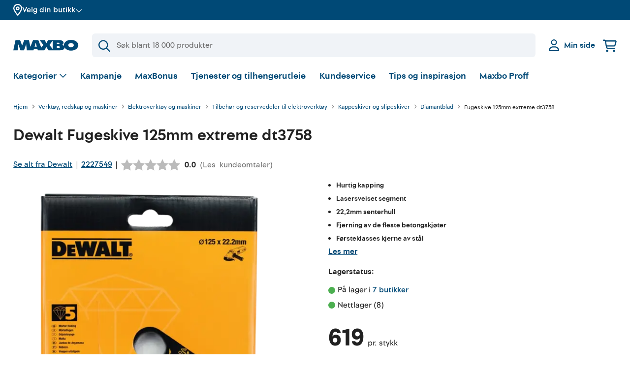

--- FILE ---
content_type: text/css
request_url: https://static.lipscore.com/assets/lipscore-v1.css
body_size: -525
content:
﻿.lipscore-btn{border:1px solid transparent;border-radius:2px;box-shadow:none;cursor:pointer;display:inline-block;font-size:14px;font-weight:normal;line-height:inherit;margin-bottom:0;padding:5px 14px 4px 14px;text-align:center;vertical-align:middle;white-space:nowrap}.lipscore-btn:focus:-moz-focusring{outline-style:dotted;outline-width:1px}.lipscore-btn-dark{background-color:#666666;color:#fff}.lipscore-caret{border-left:4px solid transparent;border-right:4px solid transparent;border-top:4px solid;content:" ";display:inline-block;height:0;vertical-align:middle;width:0}.lipscore-clearfix:after,.lipscore-clearfix:before{display:table;content:" "}.lipscore-clearfix:after{clear:both}.lipscore-hidden{display:none !important}.lipscore-invisible{visibility:hidden}.lipscore-visually-hidden{clip:rect(1px 1px 1px 1px);clip:rect(1px, 1px, 1px, 1px);height:1px;overflow:hidden;position:absolute !important;width:1px}.lipscore-clicks-disabled{pointer-events:none}.lipscore-pull-right{float:right !important}.lipscore-pull-left{float:left !important}.lipscore-small{font-size:80%}.lipscore-strong{font-weight:bold}.lipscore-text-muted{color:#716f6f}body:not(.lipscore-using-keyboard) .lipscore-keyboard-navigable:focus,body:not(.lipscore-using-keyboard) .lipscore-btn:focus{outline:none}button.lipscore-keyboard-navigable{background:none !important;border:none !important;box-shadow:none !important;box-sizing:border-box !important;color:inherit !important;cursor:pointer !important;font:inherit !important;height:auto !important;line-height:inherit !important;margin:0 !important;padding:0 !important;text-align:left !important;text-transform:none !important;width:auto !important}button.lipscore-keyboard-navigable:focus,button.lipscore-keyboard-navigable:hover{background:none !important;border:none !important;box-shadow:none !important;box-sizing:border-box !important;color:inherit !important;cursor:pointer !important;font:inherit !important;height:auto !important;line-height:inherit !important;margin:0 !important;padding:0 !important;text-align:left !important;text-transform:none !important;width:auto !important}button.lipscore-keyboard-navigable:focus:-moz-focusring,button.lipscore-keyboard-navigable:hover:-moz-focusring{outline-style:dotted;outline-width:1px}[id^=cancelled-lipscore-],[class^=cancelled-lipscore-],[id^=hidden-lipscore-],[class^=hidden-lipscore-]{display:none;height:0;width:0}.lipscore-visually-hidden{clip:rect(1px 1px 1px 1px);clip:rect(1px, 1px, 1px, 1px);height:1px;overflow:hidden;position:absolute !important;width:1px}.lipscore-visually-hidden-svg-text{font-size:0}.lipscore-close{height:22px;width:22px;border:0;box-shadow:none;cursor:pointer;filter:alpha(opacity=5);float:right;margin:0;opacity:0.5;padding:0}.lipscore-close:before,.lipscore-close:after{height:calc(22px * 1.414);position:absolute;left:calc(22px / 2);top:calc(-22px / 6)}.lipscore-close:before,.lipscore-close:after{content:'';border-left:1.5px solid #999999}.lipscore-close:before{transform:rotate(-45deg)}.lipscore-close:after{transform:rotate(45deg)}.lipscore-close-wrapper:hover .lipscore-close,.lipscore-close-wrapper:focus .lipscore-close{cursor:pointer;filter:alpha(opacity=100);opacity:1;text-decoration:none}@media screen and (max-width: 767px){.lipscore-btn{font-size:12px;line-height:14px;padding:5px 9px 4px 9px}.lipscore-close{bottom:3px;position:relative}}.lipscore-alert{border:1px solid transparent;border-radius:2px;line-height:18px;min-width:300px;padding:3px 5px 3px 5px;text-align:center}.lipscore-alert-error{background-color:#ffb2a1}.lipscore-alert-error>.lipscore-alert-text{color:#4a4a4a}.lipscore-alert-icon{display:none;height:33px;width:33px;vertical-align:middle}.lipscore-alert-text{display:inline-block;font-size:13px;line-height:18px;vertical-align:middle}.lipscore-reviews-modal .lipscore-alert-text{font-size:15px}.lipscore-alert-success{background-color:#c5e0b4}.lipscore-alert-success>.lipscore-alert-text{color:#4a4a4a}.lipscore-alert-warning{background-color:#ffe699}.lipscore-alert-warning>.lipscore-alert-text{color:#4a4a4a}@media screen and (max-width: 767px){.lipscore-alert{line-height:14px;padding:4px}.lipscore-alert-text{font-size:11px;line-height:14px}}.lipscore-country-flag-ko,.lipscore-country-flag-us,.lipscore-country-flag-lv,.lipscore-country-flag-sk,.lipscore-country-flag-et,.lipscore-country-flag-pl,.lipscore-country-flag-gb,.lipscore-country-flag-en,.lipscore-country-flag-se,.lipscore-country-flag-sv,.lipscore-country-flag-es,.lipscore-country-flag-ru,.lipscore-country-flag-no,.lipscore-country-flag-nb-no,.lipscore-country-flag-nl,.lipscore-country-flag-it,.lipscore-country-flag-de,.lipscore-country-flag-fr,.lipscore-country-flag-fi,.lipscore-country-flag-dk,.lipscore-country-flag-da,.lipscore-country-flag-cz,.lipscore-country-flag-cs,.lipscore-country-flag-jp,.lipscore-country-flag-ja,.lipscore-country-flag-br,.lipscore-country-flag-pt-BR{background:url(/assets/icons-711af6128244aafafc9b27be60e3c45b718214ff8a6934880c80bcfdd27a5afa.png) no-repeat;background-size:650% 1528.57%;box-sizing:content-box;display:inline-block !important;overflow:hidden}[class*="lipscore-country-flag-"]{display:none}.lipscore-country-flag-br,.lipscore-country-flag-pt-BR{background-position:4.3% 2.6%}.lipscore-country-flag-jp,.lipscore-country-flag-ja{border:0.5px solid #E7E7E7;background-position:4.3% 9.894%}.lipscore-country-flag-cz,.lipscore-country-flag-cs{border:0.5px solid #E7E7E7;background-position:4.3% 17%}.lipscore-country-flag-dk,.lipscore-country-flag-da{background-position:4.3% 24.3%}.lipscore-country-flag-fi{border:0.5px solid #E7E7E7;background-position:4.3% 31.5%}.lipscore-country-flag-fr{background-position:4.3% 38.8%}.lipscore-country-flag-de{background-position:4.3% 46.1%}.lipscore-country-flag-it{background-position:4.3% 53.4%}.lipscore-country-flag-nl{background-position:4.3% 60.7%}.lipscore-country-flag-no,.lipscore-country-flag-nb-no{background-position:4.3% 67.9%}.lipscore-country-flag-ru{border:0.5px solid #E7E7E7;background-position:4.3% 75.2%}.lipscore-country-flag-es{background-position:4.3% 82.31%}.lipscore-country-flag-se,.lipscore-country-flag-sv{background-position:4.3% 89.5%}.lipscore-country-flag-gb,.lipscore-country-flag-en{background-position:4.3% 96.77%}.lipscore-country-flag-pl{border:0.5px solid #E7E7E7;background-position:22.8% 96.77%}.lipscore-country-flag-et{border:0.5px solid #E7E7E7;background-position:22.8% 89.5%}.lipscore-country-flag-sk{border:0.5px solid #E7E7E7;background-position:22.8% 82.31%}.lipscore-country-flag-lv{border:0.5px solid #E7E7E7;background-position:22.8% 75.2%}.lipscore-country-flag-us{border:0.5px solid #E7E7E7;background-position:22.8% 67.9%}.lipscore-country-flag-ko{border:0.5px solid #E7E7E7;background-position:22.8% 60.7%}.lipscore-demo-mode-label{color:#E92631;vertical-align:middle}.lipscore-rating-small>.lipscore-demo-mode-label{margin-left:3px}.lipscore-review-list-footer>.lipscore-demo-mode-label{display:block}.lipscore-rating .lipscore-demo-mode-label{display:block}.lipscore-drawer{cursor:initial;height:100%;max-width:450px;position:fixed;right:-100%;top:0;transition:right .5s ease-out;width:100%;z-index:9999}.lipscore-drawer::before{background-color:#231F20;border-radius:50%;content:"";display:block;filter:blur(20px);height:100%;left:-5px;opacity:0;pointer-events:none;position:absolute;top:0;width:25%;z-index:1}.lipscore-drawer.lipscore-drawer-active{right:0}.lipscore-drawer.lipscore-drawer-active::before{opacity:.1}.lipscore-drawer-content{background-color:#ffffff;border-left:3px solid #000000;height:100%;overflow-y:auto;padding:20px 15px 15px;position:relative;width:100%;z-index:2}.lipscore-drawer-close{cursor:pointer;left:-50px;position:absolute;top:15px;transition:top .2s ease;z-index:10}.lipscore-drawer-close-svg{height:auto;max-width:50px;width:100%}.lipscore-drawer-close-cross{fill:#ffffff;transform:scale(0.9);transform-origin:center;transition:transform 0.3s ease}.lipscore-drawer-close-tab{fill:#000000}@media screen and (max-width: 300px){.lipscore-drawer-close{top:-25px}}@media screen and (max-width: 500px){.lipscore-drawer-close-svg{transform:rotate(180deg);transform-origin:center}.lipscore-drawer-close{left:0}}@media screen and (min-width: 767px){.lipscore-drawer-close:hover .lipscore-drawer-close-cross{transform:scale(1.1) rotate(180deg)}}.lipscore-dropdown-menu{background-color:#fff;border:solid #A0A0A0;border-radius:2px;border-width:1px;height:auto;margin:0;padding:3px 0;position:relative;visibility:hidden}.lipscore-dropdown-menu-item{color:inherit;cursor:pointer;display:inline-block;padding:1px 0 2px 0;text-decoration:none;width:100%}.lipscore-dropdown-menu-item:hover{background-color:#6a95b0;color:#fff !important;text-decoration:none}.lipscore-dropdown-menu-item:active,.lipscore-dropdown-menu-item:visited,.lipscore-dropdown-menu-item:link{color:inherit;outline:none;text-decoration:none}.lipscore-dropdown-menu-item-text{padding-left:12px;padding-right:12px}.lipscore-dropdown-menu-active{visibility:visible !important;z-index:100}.lipscore-dropdown-toggle:hover{color:#777}.lipscore-dropdown-toggle:hover .lipscore-caret{border-top:4px solid #777}.lipscore-flags-tick,.lipscore-flags-tick-wrapper{height:16px;width:16px}.lipscore-flags-dropdown{color:#4d4d4d;font-size:12px}.lipscore-flags-toggle{height:20px;position:relative;width:100%}.lipscore-flags-tick-wrapper{position:absolute;right:0;top:0}.lipscore-flags-tick{background:url(/assets/icons-711af6128244aafafc9b27be60e3c45b718214ff8a6934880c80bcfdd27a5afa.png) no-repeat;background-position:-167px -197px;color:#4d4d4d;display:inline-block}@font-face{font-display:swap;font-family:'Open Sans';font-style:normal;font-weight:400;src:url(/assets/open-sans-v28-cyrillic-regular-9df99427aa1da1990aac030ec25cada828410c57bf53e821d24e0677ebde7f06.woff2) format("woff2"),url(/assets/open-sans-v28-cyrillic-regular-f8de6a7acbd19f26cb472f42f51b9b90949e4fa7db4031dc6159be9c59a1a07f.woff) format("woff");unicode-range:U+0400-045F, U+0490-0491, U+04B0-04B1, U+2116}@font-face{font-display:swap;font-family:'Open Sans';font-style:normal;font-weight:700;src:url(/assets/open-sans-v28-cyrillic-700-cf7c509b677fbe5d9970d1efc8fe7821623539061a2a53ff8247402a5c861ffc.woff2) format("woff2"),url(/assets/open-sans-v28-cyrillic-700-103ad4f2e29b1849afe94fbd57f5bd265fc63671b96ddfd9e97b836aeaa71eb6.woff) format("woff");unicode-range:U+0400-045F, U+0490-0491, U+04B0-04B1, U+2116}@font-face{font-display:swap;font-family:'Open Sans';font-style:italic;font-weight:400;src:url(/assets/open-sans-v28-cyrillic-italic-c0bc6b48d2dbd10444cd5dec3efc8d12a034ef4f9c998d9c7f55e47e3d87d552.woff2) format("woff2"),url(/assets/open-sans-v28-cyrillic-italic-c88a94125ecdf0da69c49bbc794c51584230eb63f9f82a201f08d59ff6db2d31.woff) format("woff");unicode-range:U+0400-045F, U+0490-0491, U+04B0-04B1, U+2116}@font-face{font-display:swap;font-family:'Open Sans';font-style:normal;font-weight:400;src:url(/assets/open-sans-v28-cyrillic-ext-regular-d83a1428de0a7d6a154c7bbc2a7afdb6510ff014ddcc91efe4ac8f1e436ae75d.woff2) format("woff2"),url(/assets/open-sans-v28-cyrillic-ext-regular-6bc38479d1f6afc59f72d29e5108e9183f414f9d3cba7e69a7b2c7898e163876.woff) format("woff");unicode-range:U+0460-052F, U+1C80-1C88, U+20B4, U+2DE0-2DFF, U+A640-A69F, U+FE2E-FE2F}@font-face{font-display:swap;font-family:'Open Sans';font-style:normal;font-weight:700;src:url(/assets/open-sans-v28-cyrillic-ext-700-16290a45946ffda017fc171ce935fab4740d453a01578c863a7153ff68c8e6f7.woff2) format("woff2"),url(/assets/open-sans-v28-cyrillic-ext-700-0ffca06df542f48f2f458fa510a37d1f072af6feeb49a72ab4cbe9cbec5b2730.woff) format("woff");unicode-range:U+0460-052F, U+1C80-1C88, U+20B4, U+2DE0-2DFF, U+A640-A69F, U+FE2E-FE2F}@font-face{font-display:swap;font-family:'Open Sans';font-style:italic;font-weight:400;src:url(/assets/open-sans-v28-cyrillic-ext-italic-ebc5d74898371e566e1780ab86aa5bafc50241e019ec9c8f05a0ad3673b52f24.woff2) format("woff2"),url(/assets/open-sans-v28-cyrillic-ext-italic-0244cd102d6811ee09fe30706d24a3233bc138335fc7d4ec6ad76c475293d292.woff) format("woff");unicode-range:U+0460-052F, U+1C80-1C88, U+20B4, U+2DE0-2DFF, U+A640-A69F, U+FE2E-FE2F}@font-face{font-display:swap;font-family:'Open Sans';font-style:normal;font-weight:400;src:url(/assets/open-sans-v28-greek-regular-877201192065e38073dd30b762b376ee752c0abd5a03e6c51aaec10c3501a8c2.woff2) format("woff2"),url(/assets/open-sans-v28-greek-regular-ae6b8c33632be440b987f7dafa81e09c6897fc3f75a80a7774b59409127e09ca.woff) format("woff");unicode-range:U+0370-03FF}@font-face{font-display:swap;font-family:'Open Sans';font-style:normal;font-weight:700;src:url(/assets/open-sans-v28-greek-700-92fd5c4470c559b7ed5f25711ca853bebd8318d01ee732b59e531ef200de85d4.woff2) format("woff2"),url(/assets/open-sans-v28-greek-700-54d2dc1ef2772612322bdcc8e4dee7d2b0d075b409dec31a0c704ae33f0be9bd.woff) format("woff");unicode-range:U+0370-03FF}@font-face{font-display:swap;font-family:'Open Sans';font-style:italic;font-weight:400;src:url(/assets/open-sans-v28-greek-italic-f745d26c6f301be447c173cff24d9bb4cfc12ae919707f193678fa3dd4a1b20a.woff2) format("woff2"),url(/assets/open-sans-v28-greek-italic-f4736a82c43e00216e44f2b107390b41ea43525b2ce767d814c1f0dc37dd941c.woff) format("woff");unicode-range:U+0370-03FF}@font-face{font-display:swap;font-family:'Open Sans';font-style:normal;font-weight:400;src:url(/assets/open-sans-v28-greek-ext-regular-35cc5d93b33d5eade4fc0e70b37936409179c3f003e9402134a9645dc8f6e0d1.woff2) format("woff2"),url(/assets/open-sans-v28-greek-ext-regular-b96c559e0884c7a1a87fc5afbf94932860a567ab47abff5754680f1acbbcdc72.woff) format("woff");unicode-range:U+1F00-1FFF}@font-face{font-display:swap;font-family:'Open Sans';font-style:normal;font-weight:700;src:url(/assets/open-sans-v28-greek-ext-700-1d53ff8c39b50c0f37850a10e90ce1629a8ca8378616a3b56e87f6407309b693.woff2) format("woff2"),url(/assets/open-sans-v28-greek-ext-700-62f55e8011016fac3194764a6d00633744292a95723de45c8b3a68ad4010880e.woff) format("woff");unicode-range:U+1F00-1FFF}@font-face{font-display:swap;font-family:'Open Sans';font-style:italic;font-weight:400;src:url(/assets/open-sans-v28-greek-ext-italic-22031aacca9480880e784bc939d3ca8367cb85b6c750e298d3fc7b6ef6cc0316.woff2) format("woff2"),url(/assets/open-sans-v28-greek-ext-italic-cc3afdc475b717a6fa2600d214f855cd839dbad7fcd053230e9956318cd3f226.woff) format("woff");unicode-range:U+1F00-1FFF}@font-face{font-display:swap;font-family:'Open Sans';font-style:normal;font-weight:400;src:url(/assets/open-sans-v28-hebrew-regular-d637fe0e71bd2004ae002c6a9aa3341711534607fbaabfdafc5f0b3185f7b8c6.woff2) format("woff2"),url(/assets/open-sans-v28-hebrew-regular-e01993f233545029b807d697c42ee579eb318f4881fdcc3a5634aa2127604d74.woff) format("woff");unicode-range:U+0590-05FF, U+200C-2010, U+20AA, U+25CC, U+FB1D-FB4F}@font-face{font-display:swap;font-family:'Open Sans';font-style:normal;font-weight:700;src:url(/assets/open-sans-v28-hebrew-700-c62102ee8d9d5c7df9cbcf4c87aef785a690bdb5945e9ea631715af087df0028.woff2) format("woff2"),url(/assets/open-sans-v28-hebrew-700-113494b06ebf5b3ea285ab61651747601f1a7677e20ad7097a3785060f54e597.woff) format("woff");unicode-range:U+0590-05FF, U+200C-2010, U+20AA, U+25CC, U+FB1D-FB4F}@font-face{font-display:swap;font-family:'Open Sans';font-style:italic;font-weight:400;src:url(/assets/open-sans-v28-hebrew-italic-6decd7ef8dd5e112260f61432998fad258f8308b7022b49b1c819221c530c343.woff2) format("woff2"),url(/assets/open-sans-v28-hebrew-italic-9d23820a1809b05c2b849b6a13c35c716afa587f06f1f9d8eec23010d2a12628.woff) format("woff");unicode-range:U+0590-05FF, U+200C-2010, U+20AA, U+25CC, U+FB1D-FB4F}@font-face{font-display:swap;font-family:'Open Sans';font-style:normal;font-weight:400;src:url(/assets/open-sans-v28-latin-regular-3efba041210ef6b3c7baf844fa4bbe5370a1eddc3a6a13fab245e8fc71d326de.woff2) format("woff2"),url(/assets/open-sans-v28-latin-regular-2d0f56df592526c9181d59840386fc7eb8c6ed8ad5615c7521625746509003f3.woff) format("woff");unicode-range:U+0000-00FF, U+0131, U+0152-0153, U+02BB-02BC, U+02C6, U+02DA, U+02DC, U+2000-206F, U+2074, U+20AC, U+2122, U+2191, U+2193, U+2212, U+2215, U+FEFF, U+FFFD}@font-face{font-display:swap;font-family:'Open Sans';font-style:normal;font-weight:700;src:url(/assets/open-sans-v28-latin-700-677f88a27ccd2de8817da6515684eae386ffd03e5df51e25b4102b2f10359faf.woff2) format("woff2"),url(/assets/open-sans-v28-latin-700-fec8887219d0e24373caadc3701798379d5dcbe21c423cbbbd429b6bda5e2275.woff) format("woff");unicode-range:U+0000-00FF, U+0131, U+0152-0153, U+02BB-02BC, U+02C6, U+02DA, U+02DC, U+2000-206F, U+2074, U+20AC, U+2122, U+2191, U+2193, U+2212, U+2215, U+FEFF, U+FFFD}@font-face{font-display:swap;font-family:'Open Sans';font-style:italic;font-weight:400;src:url(/assets/open-sans-v28-latin-italic-f249fa3f44c1824251edaab85fc30a4a87e975caf56c9abe1cb1c286b25dcfc7.woff2) format("woff2"),url(/assets/open-sans-v28-latin-italic-09e3da3f2734691830c9fe352bad03ebbd9bb82fde77c2626ef8da87cb9d55bb.woff) format("woff");unicode-range:U+0000-00FF, U+0131, U+0152-0153, U+02BB-02BC, U+02C6, U+02DA, U+02DC, U+2000-206F, U+2074, U+20AC, U+2122, U+2191, U+2193, U+2212, U+2215, U+FEFF, U+FFFD}@font-face{font-display:swap;font-family:'Open Sans';font-style:normal;font-weight:400;src:url(/assets/open-sans-v28-latin-ext-regular-19ea930da84ce512a72a1a5342c0e1d9cbfcfa74228c167133d15656b21688ef.woff2) format("woff2"),url(/assets/open-sans-v28-latin-ext-regular-8d8c6c34ce02b8517b2e512d3baa242056d663085fe4879ee0843a7f566f9718.woff) format("woff");unicode-range:U+0100-024F, U+0259, U+1E00-1EFF, U+2020, U+20A0-20AB, U+20AD-20CF, U+2113, U+2C60-2C7F, U+A720-A7FF}@font-face{font-display:swap;font-family:'Open Sans';font-style:normal;font-weight:700;src:url(/assets/open-sans-v28-latin-ext-700-49bd38e1228a3991457fd6c1e8dddc0b50124fe86e73322785b4cc86edccc66b.woff2) format("woff2"),url(/assets/open-sans-v28-latin-ext-700-b8cd28f9e3bc70c7a32360cd5b709ad094deb5f8107b0403da7c3fc0668859d8.woff) format("woff");unicode-range:U+0100-024F, U+0259, U+1E00-1EFF, U+2020, U+20A0-20AB, U+20AD-20CF, U+2113, U+2C60-2C7F, U+A720-A7FF}@font-face{font-display:swap;font-family:'Open Sans';font-style:italic;font-weight:400;src:url(/assets/open-sans-v28-latin-ext-italic-5c8ac7aa526f01b619b0b2f2cfe6a40d96722869077a150a39513bfe6779a417.woff2) format("woff2"),url(/assets/open-sans-v28-latin-ext-italic-2d880941f6558a1236c575322d75e01f061e6dfca12a4dd999d96c4ac29ad6a3.woff) format("woff");unicode-range:U+0100-024F, U+0259, U+1E00-1EFF, U+2020, U+20A0-20AB, U+20AD-20CF, U+2113, U+2C60-2C7F, U+A720-A7FF}@font-face{font-display:swap;font-family:'Open Sans';font-style:normal;font-weight:400;src:url(/assets/open-sans-v28-vietnamese-regular-e9d99c96f168180a3af9837ba010feed7f5c35acf0a36e67ef2e3961eb8185ef.woff2) format("woff2"),url(/assets/open-sans-v28-vietnamese-regular-535d96d411a05ec5a4e6391de30df70125e926b0c38207610ad5b269d9aed152.woff) format("woff");unicode-range:U+0102-0103, U+0110-0111, U+0128-0129, U+0168-0169, U+01A0-01A1, U+01AF-01B0, U+1EA0-1EF9, U+20AB}@font-face{font-display:swap;font-family:'Open Sans';font-style:normal;font-weight:700;src:url(/assets/open-sans-v28-vietnamese-700-7d1c7fde591766b0810638e5f67934dddd0785a14a9837111c38aa1619b8fba3.woff2) format("woff2"),url(/assets/open-sans-v28-vietnamese-700-058a71f9bff943dbd3ca5673f39d5cb3bc90afe2580e6bbf2d461f1269810664.woff) format("woff");unicode-range:U+0102-0103, U+0110-0111, U+0128-0129, U+0168-0169, U+01A0-01A1, U+01AF-01B0, U+1EA0-1EF9, U+20AB}@font-face{font-display:swap;font-family:'Open Sans';font-style:italic;font-weight:400;src:url(/assets/open-sans-v28-vietnamese-italic-8878fe436cd75bbe57c2798620955463976b15100049f4798bf4ff5780fbcbc9.woff2) format("woff2"),url(/assets/open-sans-v28-vietnamese-italic-c7e6278834f45566208c0b03bbb32d75b0ace4ee74c0699047d5de01dd0fec1b.woff) format("woff");unicode-range:U+0102-0103, U+0110-0111, U+0128-0129, U+0168-0169, U+01A0-01A1, U+01AF-01B0, U+1EA0-1EF9, U+20AB}@font-face{font-display:block;font-family:'lipscore-plugin-icons';font-weight:normal;font-style:normal;src:url(/assets/lipscore-plugin-icons-0c30f89e6f7a2773a768de55532c69818f31e5186b1648ccf2f49721ca7884ec.eot);src:url(/assets/lipscore-plugin-icons-0c30f89e6f7a2773a768de55532c69818f31e5186b1648ccf2f49721ca7884ec.eot?#iefix) format("embedded-opentype"),url(/assets/lipscore-plugin-icons-a9f8273b2d02cffec58a08b110b71185471216fcd86548dbaf3cc3a531d42df3.woff) format("woff"),url(/assets/lipscore-plugin-icons-e45bafb5483fe59cd65045cf31dce261d5042cddde9177fa41f5bac5a9fe4a83.ttf) format("truetype"),url(/assets/lipscore-plugin-icons-20467ca951ca0c985cc15c46d0d73c174b8494997a526ab625e6db0aac69b0b3.svg#lipscore-plugin-icons) format("svg")}[data-lipscore-icon]:before{font-family:'lipscore-plugin-icons' !important;content:attr(data-lipscore-icon);font-style:normal !important;font-weight:normal !important;font-variant:normal !important;text-transform:none !important;speak:none;line-height:1;-webkit-font-smoothing:antialiased}[class^='lipscore-icon-']:before,[class*=' lipscore-icon-']:before{font-family:'lipscore-plugin-icons' !important;font-style:normal !important;font-weight:normal !important;font-variant:normal !important;text-transform:none !important;speak:none;line-height:1;-webkit-font-smoothing:antialiased;-moz-osx-font-smoothing:grayscale}.lipscore-icon-quote-left:before{content:'\61'}.lipscore-icon-circle:before{content:'\62'}.lipscore-icon-trash-can:before{content:'\63'}.lipscore-icon-image:before{content:'\64'}.lipscore-login-link-twitter,.lipscore-login-link-google,.lipscore-login-link-facebook{background:url(/assets/icons-711af6128244aafafc9b27be60e3c45b718214ff8a6934880c80bcfdd27a5afa.png) no-repeat;cursor:pointer;display:block;height:32px;width:32px}.lipscore-login-link-facebook{background-position:-167px -10px;display:none}.lipscore-login-link-google{background-position:-199px -10px}.lipscore-login-link-twitter{background-position:-231px -10px;display:none}.lipscore-login-box{margin:0;padding:0;text-align:center}.lipscore-modal-open{overflow:hidden}#lipscore-modal{bottom:0;left:0;overflow-x:hidden;overflow-y:auto;position:fixed;right:0;text-align:center;top:0;z-index:2147483646}#lipscore-modal .lipscore-close-wrapper{position:absolute;right:12px;top:12px}.lipscore-modal-backdrop{background-color:#000;bottom:0;filter:alpha(opacity=50);left:0;opacity:0.5;position:fixed;right:0;top:0;z-index:103000}.lipscore-modal-dialog{display:inline-block;padding:10px;text-align:left;z-index:105000}#lipscore-modal-content{background-clip:padding-box;background-color:#fff;border-radius:6px;box-shadow:0 3px 9px rgba(0,0,0,0.5);display:inline-block;position:relative}.lipscore-modal-header{border-radius:6px;min-height:26px;padding:15px 15px 10px}.lipscore-modal-header:before,.lipscore-modal-header:after{display:table;content:" "}.lipscore-modal-header:after{clear:both}.lipscore-modal-title{font-size:20px;font-weight:bold}.lipscore-modal-body{padding:20px;position:relative}.lipscore-modal-scrollbar-measure{height:50px;overflow:scroll;position:absolute;top:-9999px;width:50px}.lipscore-media-modal{background-color:#000}@media screen and (min-width: 768px){.lipscore-modal-dialog{padding-bottom:30px;padding-top:30px}#lipscore-modal-content{box-shadow:0 5px 15px rgba(0,0,0,0.5)}}@media screen and (max-width: 991px){.lipscore-modal-body>img{max-width:700px}}@media screen and (max-width: 767px){.lipscore-close{transform:scale(0.75)}.lipscore-close-wrapper:hover .lipscore-close,.lipscore-close-wrapper:focus .lipscore-close{transform:scale(0.75)}.lipscore-modal-body{padding:12px}.lipscore-modal-body>img{max-width:280px}.lipscore-modal-header{min-height:30px;padding:5px}}.lipscore-paginator{border-radius:4px;display:inline-block;padding-left:0}.lipscore-paginator li{display:inline;font-size:14px}.lipscore-paginator li a,.lipscore-paginator li span{background-color:#ffffff;border:1px solid #dddddd;color:#333333;float:left;line-height:1.428571429;margin-left:-1px;padding:6px 12px;position:relative;text-decoration:none}.lipscore-paginator li:first-child a,.lipscore-paginator li:first-child span{border-bottom-left-radius:4px;border-top-left-radius:4px;margin-left:0}.lipscore-paginator li:last-child a,.lipscore-paginator li:last-child span{border-bottom-right-radius:4px;border-top-right-radius:4px}.lipscore-paginator li a:hover,.lipscore-paginator li span:hover,.lipscore-paginator li a:focus,.lipscore-paginator li span:focus{background-color:#eeeeee}.lipscore-paginator .active a,.lipscore-paginator .active span,.lipscore-paginator .active a:hover,.lipscore-paginator .active span:hover,.lipscore-paginator .active a:focus,.lipscore-paginator .active span:focus{background-color:#666666;border-color:#666666;color:#ffffff;cursor:default;z-index:2}.lipscore-login-popover{background-clip:padding-box;background-color:#ffffff;border:1px solid rgba(0,0,0,0.2);border-radius:6px;box-shadow:0 5px 10px rgba(0,0,0,0.2);left:0;margin-top:10px;max-width:276px;outline:none;padding:1px;position:absolute;text-align:left;top:0;white-space:nowrap;z-index:2147483647}.lipscore-login-popover .lipscore-close{transform:scale(0.6)}.lipscore-login-popover .lipscore-close-wrapper:hover .lipscore-close,.lipscore-login-popover .lipscore-close-wrapper:focus .lipscore-close{transform:scale(0.6)}.lipscore-login-popover .lipscore-close-wrapper{position:absolute;right:3px;top:8px}.lipscore-login-popover-top{background-color:#f7f7f7;border-bottom:1px solid #ebebeb;border-radius:5px 5px 0 0;color:#333333;font-size:12px;font-weight:bold;margin:0;padding:10px 14px 8px}.lipscore-login-popover-title{margin-right:15px}.lipscore-login-popover-content{padding:9px 14px}.lipscore-login-popover-content .lipscore-login-box>.lipscore-review-link-box-item{display:inline-block}.lipscore-login-popover-arrow,.lipscore-login-popover-arrow:after{border-color:transparent;border-style:solid;display:block;height:0;position:absolute;width:0}.lipscore-login-popover-arrow{border-bottom-color:#999999;border-bottom-color:rgba(0,0,0,0.25);border-width:11px;border-top-width:0;left:50%;margin-left:-11px;top:-11px}.lipscore-login-popover-arrow:after{border-width:10px;border-bottom-color:#ffffff;border-top-width:0;content:" ";margin-left:-10px;top:1px}.lipscore-question-modal{font-family:"Open Sans", sans-serif;background-color:#FFF;max-width:1000px;min-width:550px;width:100%}@media screen and (max-width: 767px){.lipscore-question-modal{min-width:unset}}.lipscore-rating-distribution-content{display:table;margin-left:auto;margin-right:auto}.lipscore-rating-distribution-row{background:none !important;border:none !important;box-shadow:none !important;box-sizing:border-box !important;color:black;cursor:pointer !important;font:inherit;text-transform:none !important;padding:0 !important;margin:0 !important;display:table;height:30px;line-height:normal;text-align:left;white-space:nowrap;width:100%}.lipscore-rating-distribution-row:focus{background:none !important;border:none !important;box-shadow:none !important;box-sizing:border-box !important;color:black;cursor:pointer !important;font:inherit;text-transform:none !important;padding:0 !important;margin:0 !important}.lipscore-rating-distribution-row:focus:-moz-focusring{outline-color:black;outline-style:dotted;outline-width:1px}.lipscore-rating-distribution-row:hover{background:none !important;border:none !important;box-shadow:none !important;box-sizing:border-box !important;color:black;cursor:pointer !important;font:inherit;text-transform:none !important;padding:0 !important;margin:0 !important}.lipscore-rating-distribution-row:focus{margin-left:0;margin-right:0;padding-top:0}.lipscore-rating-distribution-row:hover{filter:brightness(1.15);margin-left:0;margin-right:0;padding-top:0}.lipscore-filtered-rating-distribution .lipscore-rating-distribution-row{filter:alpha(opacity=30);opacity:0.3}.lipscore-filtered-rating-distribution .lipscore-rating-distribution-row.lipscore-current-distribution-row{filter:alpha(opacity=100);opacity:1}.lipscore-rating-distribution-stars{display:inline-block}.lipscore-rating-distribution-stars .lipscore-rating-star{cursor:inherit;height:20px;line-height:20px;margin-right:2px;vertical-align:middle;width:20px}.lipscore-rating-distribution-count{display:inline-block;font-size:14px;font-weight:bold;line-height:20px;padding-left:10px}.lipscore-rating-distribution-count>span{vertical-align:-2px}.lipscore-rating-distribution-reset{display:block;text-align:center}.lipscore-rating-distribution-reset-btn{background:none !important;border:none !important;box-shadow:none !important;box-sizing:border-box !important;color:black;cursor:pointer !important;font:inherit;text-transform:none !important;padding:0 !important;margin:0 !important;color:#716f6f;font-size:12px}.lipscore-rating-distribution-reset-btn:focus{background:none !important;border:none !important;box-shadow:none !important;box-sizing:border-box !important;color:black;cursor:pointer !important;font:inherit;text-transform:none !important;padding:0 !important;margin:0 !important}.lipscore-rating-distribution-reset-btn:focus:-moz-focusring{outline-color:black;outline-style:dotted;outline-width:1px}.lipscore-rating-distribution-reset-btn:hover{background:none !important;border:none !important;box-shadow:none !important;box-sizing:border-box !important;color:black;cursor:pointer !important;font:inherit;text-transform:none !important;padding:0 !important;margin:0 !important}.lipscore-rating-distribution-reset-btn:focus{margin-left:0;margin-right:0;padding-top:0}.lipscore-rating-distribution-reset-btn:hover{filter:brightness(1.15);margin-left:0;margin-right:0;padding-top:0}.lipscore-rating-distribution-reset-btn:focus,.lipscore-rating-distribution-reset-btn:hover{color:#716f6f;font-size:12px}.lipscore-rating{background:transparent;display:table;position:relative;white-space:nowrap}.lipscore-big-rating-current{height:62px;width:62px}.lipscore-big-rating-star-wrapper{height:62px;left:0;line-height:61px;position:absolute;top:0;width:62px}.lipscore-big-rating-value-wrapper{height:62px;left:0;position:absolute;text-align:center;top:0;width:100%}.lipscore-big-rating-value{font-family:Verdana, sans-serif;font-size:14px;font-weight:bold;letter-spacing:0;vertical-align:middle}.lipscore-light-rating-value{color:#eeeeee}.lipscore-big-rating-wrapper{display:table;height:62px;margin:0 0 0 78px}.lipscore-big-rating-wrapper-inner{display:table-cell;vertical-align:middle}.lipscore-big-rating-info-wrapper{font-weight:normal;display:block;letter-spacing:0.1em}.lipscore-big-rating-info-wrapper>.lipscore-rating-review-link{display:inline;margin-top:0}.lipscore-big-rating-votes,.lipscore-compact-rating-votes{font-size:90%;font-weight:normal;letter-spacing:0;color:#716f6f;display:inline}.lipscore-compact-rating-wrapper{line-height:normal;vertical-align:middle}.lipscore-compact-rating-value{display:inline-block;font-weight:bold;letter-spacing:0;margin-left:5px;vertical-align:-5%}.lipscore-compact-rating-votes{display:inline-block;font-size:78%;vertical-align:middle}.lipscore-rating-selected-value{color:#000;font-weight:bold;letter-spacing:0;vertical-align:middle}.lipscore-rating-slider,.lipscore-rating-slider-readonly{background:transparent;display:inline-block}.lipscore-rating-small{display:inline;white-space:nowrap}.lipscore-rating-star-wrapper{background:none;border:none;display:inline-block;padding:0}.lipscore-rating-star{cursor:default;display:inline;text-decoration:none;vertical-align:middle}.lipscore-rating-star:hover,.lipscore-rating-star:active,.lipscore-rating-star:visited,.lipscore-rating-star:link{text-decoration:none}.lipscore-rating-star.lipscore-rating-star-inactive{fill:#bbbbbb}.lipscore-reviews-modal-rating-slider .lipscore-rating-star.lipscore-rating-star-inactive{fill:#757575}.lipscore-star-incomplete .lipscore-star-last-half{fill:#bbbbbb}.lipscore-rating-slider-stars-wrapper{display:inline-block;line-height:0;white-space:nowrap}.lipscore-rating-slider-stars-wrapper:hover{cursor:pointer}.lipscore-rating-slider-stars-wrapper .lipscore-rating-star{cursor:pointer;display:inline-block;margin-left:0.05em;margin-right:0.05em}.lipscore-review-rating-stars-wrapper{line-height:16px}.lipscore-rating-stars-inactive{display:inline-block}.lipscore-rating-stars-inactive:hover{cursor:default}.lipscore-rating-stars-inactive svg{cursor:default}.lipscore-selected-star{transform:scale(1.2);transition:transform 50ms linear}.lipscore-rating-review-link{font-size:90%;font-weight:normal;letter-spacing:0;color:#1c78c8;display:block;margin-top:4px;text-decoration:none}.lipscore-rating-review-link:hover,.lipscore-rating-review-link:focus{text-decoration:underline}.lipscore-rating-review-link:hover,.lipscore-rating-review-link:active{outline:none}.lipscore-rating-small-votes{color:#716f6f;font-size:13px;vertical-align:bottom}.lipscore-real-reviews-badge-link{box-shadow:none;display:table;position:relative}.lipscore-real-reviews-badge{display:block;fill:currentColor}.lipscore-real-reviews-badge-color-white{fill:#ffffff}.lipscore-real-reviews-badge-center{margin-left:auto;margin-right:auto;margin-top:15px}.lipscore-real-reviews-badge-right{margin-left:auto;margin-right:0}.lipscore-real-reviews-badge-absolute{position:absolute;right:0}.lipscore-real-reviews-badge-container{margin-top:5px}@media screen and (max-width: 767px){.lipscore-real-reviews-badge{height:20px;width:90px}}.lipscore-regret-modal{background-color:#FFF}.lipscore-regret-modal .lipscore-modal-body{padding-top:0;text-align:center}.lipscore-support-box{background:url(/assets/icons-711af6128244aafafc9b27be60e3c45b718214ff8a6934880c80bcfdd27a5afa.png) no-repeat;background-position:-167px -97px;height:80px;margin-bottom:25px;margin-left:auto;margin-right:auto;width:80px}.lipscore-regret-modal-title{color:#4A4A4A;font-family:"Open Sans", sans-serif;font-size:18px;font-weight:bold;line-height:25px;margin-bottom:5px}.lipscore-regret-modal-message{color:#4A4A4A;font-family:"Open Sans", sans-serif;font-size:16px;line-height:25px;margin-bottom:20px}@media screen and (min-width: 991px){.lipscore-regret-modal-message{padding-left:55px;padding-right:55px}.lipscore-regret-modal{width:580px}}.lipscore-reviews-modal-product-image-wrapper{height:100px;line-height:100px;width:100px}.lipscore-reviews-modal-product-image{max-height:100px;max-width:100px}.lipscore-reviews-modal-rating-slider .lipscore-rating-star-wrapper:hover,.lipscore-reviews-modal-rating-slider .lipscore-rating-star-wrapper:focus,.lipscore-reviews-modal-rating-slider .lipscore-rating-star-wrapper{margin-left:14px !important;margin-right:14px !important}.lipscore-reviews-modal-alert-wrapper,.lipscore-reviews-modal-product-name{min-width:100%;width:0}.lipscore-reviews-modal{background-color:#FFF;width:700px}.lipscore-reviews-modal .lipscore-modal-body{padding:0}.lipscore-reviews-modal .lipscore-review-alert-wrapper{margin-top:10px}.lipscore-reviews-modal-confirm{text-align:center}.lipscore-reviews-modal-thank{color:#5c8033;font-family:"Open Sans", sans-serif;font-size:28px;font-weight:bold;line-height:40px;margin-top:15px;padding-left:20px;padding-right:20px}.lipscore-reviews-modal-hope{color:#6e6e6e;font-family:"Open Sans", sans-serif;font-size:14px;line-height:20px;padding-left:20px;padding-right:20px}.lipscore-reviews-modal-items{background:#f7f7f7;margin-top:20px;padding:20px}.lipscore-reviews-modal .lipscore-reviews-modal-items{background:white;border-radius:12px}.lipscore-reviews-modal-inner-title{color:#4A4A4A;font-family:"Open Sans", sans-serif;font-size:18px;font-weight:bold;line-height:20px;margin-bottom:20px;text-align:center}.lipscore-reviews-modal-inner-title:empty{display:none}.lipscore-reviews-products-wrapper{background:#fdfdfd;border:1px solid #e4e4e4;border-radius:4px;box-shadow:0 1px 2px 0 rgba(0,0,0,0.05)}.lipscore-product-row{background-image:linear-gradient(-180deg, rgba(0,0,0,0.01) 0%, rgba(0,0,0,0) 100%);border-bottom:1px solid #e4e4e4;padding:10px;position:relative;text-align:center}.lipscore-product-row .lipscore-close{height:12px;width:12px}.lipscore-product-row .lipscore-close:before,.lipscore-product-row .lipscore-close:after{height:calc(12px * 1.414);position:absolute;left:calc(12px / 2);top:calc(-12px / 6)}.lipscore-product-row .lipscore-alert{margin:7px auto 10px;text-align:center}.lipscore-reviews-modal-rating-wrapper{display:table;width:100%}.lipscore-reviews-modal-rating-wrapper.lipscore-hidden{display:block !important;height:0;min-height:0;visibility:hidden}.lipscore-reviews-modal-product-name{color:#4A4A4A;display:block;font-family:"Open Sans", sans-serif;font-size:16px;font-weight:bold;line-height:20px;text-align:center;vertical-align:middle}.lipscore-reviews-modal-rating-slider{display:block;font-size:26px;padding-bottom:30px;padding-top:15px;position:relative;text-align:center;vertical-align:middle}.lipscore-reviews-modal-rating-slider.lipscore-reviews-modal-no-star-captions{padding-bottom:15px}.lipscore-reviews-modal-rating-slider .lipscore-selected-star{transform:scale(1.6)}.lipscore-reviews-modal-rating-slider .lipscore-rating-star-wrapper{position:relative}.lipscore-reviews-modal-rating-slider .lipscore-rating-star-wrapper:before{color:#fff;display:inline-block;font-size:13px;left:50%;top:55%;transform:translate(-50%, -55%);position:absolute;z-index:10}.lipscore-reviews-modal-rating-slider .lipscore-rating-star-wrapper:after{content:attr(data-lipscore-star-caption);display:flex;font-size:12px;font-weight:bold;justify-content:center;left:0;line-height:20px;padding-top:10px;position:absolute;text-align:center;top:100%;width:100%}.lipscore-reviews-modal-rating-slider .lipscore-rating-star-wrapper:nth-child(1):before{content:'1'}.lipscore-reviews-modal-rating-slider .lipscore-rating-star-wrapper:nth-child(2):before{content:'2'}.lipscore-reviews-modal-rating-slider .lipscore-rating-star-wrapper:nth-child(3):before{content:'3'}.lipscore-reviews-modal-rating-slider .lipscore-rating-star-wrapper:nth-child(4):before{content:'4'}.lipscore-reviews-modal-rating-slider .lipscore-rating-star-wrapper:nth-child(5):before{content:'5'}.lipscore-reviews-modal-rating-slider .lipscore-rating-star-wrapper:nth-child(6):before{content:'6'}.lipscore-reviews-modal-rating-slider .lipscore-rating-star-wrapper:nth-child(7):before{content:'7'}.lipscore-reviews-modal-rating-slider .lipscore-rating-star-wrapper:nth-child(8):before{content:'8'}.lipscore-reviews-modal-rating-slider .lipscore-rating-star-wrapper:nth-child(9):before{content:'9'}.lipscore-reviews-modal-rating-slider .lipscore-rating-star-wrapper:nth-child(10):before{content:'10'}.lipscore-reviews-modal-rating-slider .lipscore-rating-star{cursor:pointer;z-index:1}.lipscore-reviews-modal-rating-slider-service{text-align:center}.lipscore-reviews-modal-discount{color:#5c8033;font-family:"Open Sans", sans-serif;font-size:14px}.lipscore-reviews-modal-alert-wrapper:empty{display:none;visibility:hidden}.lipscore-reviews-modal-product-short-view{display:inline-block;vertical-align:middle}.lipscore-reviews-modal-product-image-wrapper{display:inline-block;margin-right:20px;position:relative;text-align:center;vertical-align:middle}.lipscore-reviews-modal-product-image-wrapper:empty{border:1px solid #e4e4e4;border-radius:2px;color:#bbbbbb;font-family:"Open Sans", sans-serif;font-size:10px;pointer-events:none;white-space:nowrap}.lipscore-reviews-modal-product-image{border:1px solid #e4e4e4;border-radius:2px;height:auto;left:50%;position:absolute;top:50%;transform:translate(-50%, -50%);width:auto}.lipscore-reviews-modal-product-content{display:inline-block;vertical-align:middle}@media screen and (max-width: 767px){.lipscore-reviews-modal-product-image-wrapper{height:80px;width:80px}.lipscore-reviews-modal-product-image{max-height:80px;max-width:80px}.lipscore-reviews-modal-rating-slider .lipscore-rating-star-wrapper,.lipscore-reviews-modal-rating-slider .lipscore-rating-star-wrapper:hover,.lipscore-reviews-modal-rating-slider .lipscore-rating-star-wrapper:focus{margin-left:12px !important;margin-right:12px !important}.lipscore-reviews-modal{min-width:400px;width:100%}.lipscore-reviews-modal-rating-slider{font-size:21px}.lipscore-reviews-modal-rating-slider .lipscore-rating-star-wrapper:before{font-size:12px}.lipscore-reviews-modal-rating-slider .lipscore-rating-star-wrapper:after{font-size:11px}.lipscore-reviews-modal-thank{font-size:22px;line-height:26px;margin-top:0}.lipscore-reviews-modal-items{margin-top:10px}.lipscore-reviews-modal-items{padding-left:5px;padding-right:5px;padding-top:10px}.lipscore-reviews-modal-inner-title{font-size:15px;margin-bottom:10px}.lipscore-reviews-modal-discount{margin-bottom:5px}.lipscore-product-row{padding-left:25px;padding-right:25px}.lipscore-product-row .lipscore-alert{max-width:100%}.lipscore-reviews-modal-product-name{font-size:14px;padding-top:5px}.lipscore-reviews-modal-product-image-wrapper{margin-right:0}}@media screen and (max-width: 400px){.lipscore-reviews-modal{min-width:350px}.lipscore-product-row{padding-left:10px;padding-right:10px}}.lipscore-review-list-filters{font-size:14px}.lipscore-review-list-filters-toggle{color:inherit;font-weight:600}.lipscore-review-list-filters-toggle:hover,.lipscore-review-list-filters-toggle:active,.lipscore-review-list-filters-toggle:visited,.lipscore-review-list-filters-toggle:link,.lipscore-review-list-filters-toggle:focus{color:inherit;text-decoration:none}.lipscore-review-list-filters-toggle::before{content:url(/assets/filters-icon.svg);display:inline-block;margin-right:0.4em;vertical-align:middle;width:1.1em}.lipscore-review-list-filters-wrapper{max-height:0;opacity:0;text-align:center;transition:0.5s all ease-in}.lipscore-review-list-filters-wrapper.lipscore-review-list-filters-wrapper-opened{max-height:15em;opacity:1}.lipscore-review-list-filter{display:inline-block;margin-right:0.7em;margin-top:0.6em;position:relative}.lipscore-review-list-filter>.lipscore-dropdown-menu{border-radius:0.3em;left:0;margin-top:0.2em;padding:0;position:absolute;width:100%}.lipscore-review-list-filter .lipscore-dropdown-menu-item{border-radius:0.3em;display:block;padding:0.3em 0.5em}.lipscore-review-list-filter .lipscore-dropdown-menu-item:hover{background-color:#9B9B9B}.lipscore-review-list-filter-toggle-btn{background:none;border:solid 0.125em #E7E7E7;border-radius:0.3em;box-sizing:border-box;color:#333333;font-size:0.9em;font-weight:500;height:2.5em;padding:0.3em 1em;position:relative;width:14.8em}.lipscore-review-list-filter-toggle-btn:hover,.lipscore-review-list-filter-toggle-btn:focus,.lipscore-review-list-filter-toggle-btn:active{color:inherit !important}.lipscore-review-list-filter-toggle-btn::after{content:url(/assets/chevron-down.svg);display:inline-block;position:absolute;right:0.5em;top:0.25em;transition:all 150ms linear}.lipscore-review-list-filter-toggle-btn[aria-expanded="true"]::after{top:0.1em;transform:rotate(180deg)}.lipscore-review-list-filter-selected-option{display:inline-block;overflow:hidden;text-overflow:ellipsis;vertical-align:middle;white-space:nowrap;width:calc(100% - 1.5em)}.lipscore-review-list-filter-image-button::after{border:solid 0.125em;border-color:inherit;border-radius:50%;box-sizing:border-box;content:'';display:inline-block;font-size:1.2em;height:1em;right:1em;top:0.45em;width:1em}.lipscore-review-list-filter-image-button.lipscore-review-list-filter-image-button-enabled::after{background-color:#5c8033;border:none;-webkit-mask:url(/assets/circle-check.svg);mask:url(/assets/circle-check.svg);-webkit-mask-size:cover;mask-size:cover}.lipscore-review-list-filter-reviews-count{font-size:0.85em}.lipscore-review-list-filter-clear{color:inherit;font-size:0.85em;text-decoration:underline}.lipscore-review-list-filter-result{margin-top:0.2em}@media screen and (max-width: 767px){.lipscore-review-list-filter-toggle-btn{height:2.2em;padding-left:0;padding-right:0;width:12em}.lipscore-review-list-filter-selected-option{font-size:0.85em}.lipscore-review-list-filter{margin-right:0.4em;margin-top:0.3em}.lipscore-review-list-filter-image-button::after{top:0.35em}.lipscore-review-list-filter-image-button .lipscore-review-list-filter-selected-option{width:calc(100% - 2.6em)}}@media screen and (max-width: 400px){.lipscore-review-list-filter-toggle-btn{width:10.9em}}.lipscore-review-box{border:1px solid #E7E7E7;border-radius:4px;margin-top:15px;padding:4px;position:relative;text-align:left}.lipscore-review-box:first-child{margin-top:5px}.lipscore-review-box-muted{color:#fff;background-color:rgba(40,40,40,0.7);border-radius:2px;height:100%;left:0;padding:10px 20px 0 0;position:absolute;text-align:right;top:0;width:100%;z-index:10}.lipscore-review-content{background-color:#f2f2f2;padding:9px 7px}.lipscore-review-date{color:#716f6f;font-size:90%}.lipscore-review-header{display:table;padding-bottom:4px;position:relative;width:100%}.lipscore-reviews-modal .lipscore-review-header{align-items:center;color:#374151;display:flex;font-size:14px;font-weight:500;justify-content:space-between;margin-bottom:10px}.lipscore-review-info{display:table-cell;font-size:14px;line-height:18px;text-align:left;vertical-align:middle}.lipscore-review-info .lipscore-widget-lang{margin-top:-3px}.lipscore-review-info-wrapper{padding-top:8px;padding-bottom:8px;display:inline-block;padding-left:5px;vertical-align:middle}.lipscore-review-hidden{visibility:hidden}.lipscore-review-flag-wrapper{position:absolute;right:15px;top:6px}.lipscore-review-flag-wrapper-muted{z-index:0 !important}.lipscore-review-footer{background-color:#f2f2f2;border-bottom-left-radius:2px;border-bottom-right-radius:2px;color:#4d4d4d;padding:10px 15px;position:relative}.lipscore-reviews-modal .lipscore-review-footer{color:#6b7280;font-size:13px;margin-top:10px}.lipscore-review-list-container{background:transparent;width:100%}.lipscore-review-box .lipscore-rating-star{cursor:default;height:16px;width:16px}.lipscore-review-list-footer{margin-top:14px;min-height:24px;position:relative;text-align:right;z-index:1}.lipscore-review-list-footer-logo{display:inherit;max-width:90px}.lipscore-review-media{margin:20px 0 0;padding:0}.lipscore-review-media-image{max-height:75px}.lipscore-review-media-item{margin:0 10px 10px 0;display:inline-block}.lipscore-review-media-item>button{position:relative}.lipscore-review-purchase{padding-top:8px;padding-bottom:8px;color:#5b8031;display:table-cell;font-size:12px;line-height:16px;padding-right:5px;text-align:right;vertical-align:middle;z-index:1}.lipscore-review-purchase-icon{display:inline-block;height:16px;word-spacing:-5px}.lipscore-review-purchase-icon>span{text-transform:uppercase;vertical-align:middle}.lipscore-review-purchase-icon-badge{background:url(/assets/icons-711af6128244aafafc9b27be60e3c45b718214ff8a6934880c80bcfdd27a5afa.png) no-repeat;background-position:-167px -238px;display:inline-block;height:32px;transform:scale(0.5);vertical-align:middle;width:32px}.lipscore-review-purchase-info{line-height:20px}.lipscore-review-text,.lipscore-review-reply{color:#333333;font-size:13px;white-space:pre-line}@media screen and (max-width: 767px){.lipscore-review-text,.lipscore-review-reply{font-size:12px}}.lipscore-review-status{font-size:90%}.lipscore-review-vote-score{font-size:13px}.lipscore-review-vote-thumb{background:url(/assets/icons-711af6128244aafafc9b27be60e3c45b718214ff8a6934880c80bcfdd27a5afa.png) no-repeat;color:#4d4d4d;cursor:pointer;display:inline-block;height:16px;width:16px}.lipscore-review-vote-thumb:hover,.lipscore-review-vote-thumb:active,.lipscore-review-vote-thumb:visited,.lipscore-review-vote-thumb:link,.lipscore-review-vote-thumb:focus{color:inherit;text-decoration:none}.lipscore-review-vote-thumb-up{background-position:-184px -197px}.lipscore-review-thumb-disabled{cursor:not-allowed}.lipscore-review-vote-wrapper{display:inline-block;left:10px;top:15px}.lipscore-review-count{display:inline}.lipscore-review-reply{background-color:#fcfcfc;border-radius:2px;margin:5px 0 5px 40px;padding:9px 7px;position:relative;white-space:normal}.lipscore-review-reply:before{border-bottom:7px solid transparent;border-right:15px dashed #fcfcfc;border-top:7px solid transparent;content:'';display:block;left:-15px;position:absolute;top:7px;width:0}.lipscore-review-reply-text{white-space:pre-line}.lipscore-review-footer-wrapper{display:flex}.lipscore-review-origin-block{font-size:11px;padding-left:5px;padding-top:3px;width:69%}.lipscore-review-origin-block>a{color:#1c78c8}.lipscore-review-imported-wrapper{text-align:right;width:31%}.lipscore-review-imported{color:#716f6f;font-size:11px;padding-top:3px;position:relative;z-index:1}.lipscore-translation-filter-container{display:none}.lipscore-translation-filter-label{font-size:14px;font-weight:normal;line-height:normal;margin:0;-webkit-user-select:none;-moz-user-select:none;user-select:none;display:initial;margin-right:20px}.lipscore-translation-filter-label>input[type='checkbox']{background-image:none;display:inline-block !important;font-family:inherit;font-size:inherit;line-height:normal;margin:-2px 5px 0 0;padding:0;position:static !important;text-align:right;vertical-align:middle;visibility:visible !important}.lipscore-translation-filter-label:last-of-type{margin-right:0}.lipscore-translation-filter{padding-top:10px}.lipscore-review-list-distribution-notice{font-size:11px;padding-top:15px}.lipscore-review-box-attrs{background-color:#f2f2f2;width:100%}.lipscore-review-box-attr{margin-right:10px}.lipscore-review-box-attr:last-child{margin-right:0}.lipscore-review-product-info{color:#6b6868;float:right;font-size:11px;line-height:16px;padding-bottom:10px;text-align:left}.lipscore-review-customer-attributes-wrapper{color:#716f6f;font-size:11px;margin-top:10px}.lipscore-review-customer-attribute{margin-right:5px}@media screen and (max-width: 767px){.lipscore-review-created-at{display:block}.lipscore-review-info{font-size:12px;line-height:14px;min-width:0;max-width:100%}.lipscore-review-info .lipscore-widget-lang{margin-top:-1px}.lipscore-review-info-wrapper{padding-top:6px;padding-bottom:6px}.lipscore-review-info-delim{display:none}.lipscore-review-purchase{padding-top:6px;padding-bottom:6px;font-size:10px;line-height:14px}.lipscore-review-purchase-icon{height:14px;word-spacing:-6px}.lipscore-review-purchase-icon-badge{transform:scale(0.44)}.lipscore-review-purchase-info{line-height:16px}.lipscore-review-reply{margin-left:15px}.lipscore-review-reply-header{font-size:12px}.lipscore-translation-filter-label{display:block;margin-left:0}.lipscore-review-list-distribution-notice{padding-left:2px;padding-top:10px}.lipscore-review-product-info{margin-top:10px}.lipscore-review-imported{font-size:10px}}.lipscore-review-edit-modal,.lipscore-review-modal{background-color:#F7F7F7;width:700px}.lipscore-review-edit-modal .lipscore-modal-body,.lipscore-review-modal .lipscore-modal-body{padding:0}.lipscore-review-edit-modal .lipscore-review-alert-wrapper,.lipscore-review-modal .lipscore-review-alert-wrapper{display:table;margin:10px auto}.lipscore-review-edit-modal .lipscore-reviews-products-wrapper,.lipscore-review-modal .lipscore-reviews-products-wrapper{padding:10px}.lipscore-review-edit-modal .lipscore-remove-button{display:none}@media screen and (max-width: 767px){.lipscore-review-edit-modal,.lipscore-review-modal{min-width:350px;width:100%}}@media screen and (max-width: 400px){.lipscore-review-edit-modal,.lipscore-review-modal{min-width:300px}}.lipscore-review-alert-wrapper{margin:0 0 10px 0}.lipscore-review-login-label,.lipscore-review-auth-header{color:#000;font-family:"Helvetica Neue", Helvetica, Arial, sans-serif;font-size:12px;font-weight:bold;letter-spacing:0;line-height:13px}.lipscore-review-form{border:none;display:inherit;margin:0;padding:0;position:relative}.lipscore-review-form-footer:before,.lipscore-review-form-footer:after{display:table;content:" "}.lipscore-review-form-footer:after{clear:both}.lipscore-review-form-footer-content{display:table;float:right;line-height:20px;margin-top:6px;text-align:right}.lipscore-review-form-footer-item{display:table-cell;vertical-align:middle}.lipscore-review-form-agree-text{display:inline-block;vertical-align:middle}.lipscore-review-link-box,.lipscore-review-auth-box-wrapper>.lipscore-login-box{margin:0;padding:0;width:32px}.lipscore-review-link-box:after,.lipscore-review-auth-box-wrapper>.lipscore-login-box:after{clear:both}.lipscore-review-link-box>.lipscore-review-link-box-item,.lipscore-review-auth-box-wrapper>.lipscore-login-box>.lipscore-review-link-box-item{float:left;line-height:0;margin:0 1px 1px 0}.lipscore-review-link-box>.lipscore-review-link-box-item>button:hover,.lipscore-review-auth-box-wrapper>.lipscore-login-box>.lipscore-review-link-box-item>button:hover{filter:brightness(1.15)}.lipscore-review-auth-box-wrapper{left:0;position:absolute;top:4px}.lipscore-review-auth-header{margin:0 0 2px;padding:0}.lipscore-review-content-wrapper{background-color:#f2f2f2;border:1px solid transparent;border-radius:2px;overflow:hidden;position:relative;z-index:1}.lipscore-review-content-wrapper.lipscore-review-content-wrapper-active{height:auto;min-height:113px;overflow:auto}.lipscore-review-content-wrapper.lipscore-review-content-wrapper-active>.lipscore-review-textarea{min-height:113px;padding:9px 7px}.lipscore-review-content-wrapper.lipscore-review-content-wrapper-active>.lipscore-review-textarea:empty:before{content:'\200b'}.lipscore-review-content-wrapper.lipscore-review-content-wrapper-active>.lipscore-review-textarea-placeholder{display:block;padding:10px 7px}.lipscore-reviews-modal .lipscore-review-content-wrapper{background:#f9fafb;border:1px solid #e5e7eb;border-radius:8px;padding:10px;transition:border-color 0.2s ease, background 0.2s ease}.lipscore-reviews-modal .lipscore-review-content-wrapper:focus-within{background:#ffffff;border-color:gray}.lipscore-review-dummy-button{float:right;line-height:22px;margin-left:3px;padding-bottom:3px;padding-top:3px;width:auto}.lipscore-review-media-box-wrapper{display:table-cell;vertical-align:middle}.lipscore-review-media-box-wrapper>.lipscore-review-link-box,.lipscore-review-auth-box-wrapper.lipscore-review-media-box-wrapper>.lipscore-login-box{float:right;width:auto}.lipscore-review-media-box-wrapper .lipscore-icon-image{color:#666666;font-size:28px}.lipscore-reviews-modal .lipscore-review-media-box-wrapper{background:#f9fafb;border:1.5px dashed #cbd5e1;border-radius:10px;cursor:pointer;text-align:center;transition:background 0.2s ease, border-color 0.2s ease}.lipscore-reviews-modal .lipscore-review-media-box-wrapper:hover{background:#f3f4f6;border-color:gray}.lipscore-reviews-modal .lipscore-review-media-box-wrapper .lipscore-icon-image{color:black}.lipscore-reviews-modal .lipscore-review-media-box-wrapper .lipscore-icon-image::before{content:'\64';font-size:20px}.lipscore-review-media-frame{padding:5px;position:relative;border:1px solid transparent;border-radius:2px}.lipscore-review-media-frame:hover{border-color:#777}.lipscore-review-media-frame:hover .lipscore-review-media-remove{visibility:visible}.lipscore-review-media-frame-active{border-color:#777}.lipscore-review-media-frame-active .lipscore-review-media-remove{visibility:visible}.lipscore-review-media-image{border:0 none;border-radius:2px;max-height:75px;display:block}.lipscore-review-media-remove-wrapper:focus .lipscore-review-media-remove{visibility:visible}.lipscore-review-media-remove{background:url(/assets/icons-711af6128244aafafc9b27be60e3c45b718214ff8a6934880c80bcfdd27a5afa.png) no-repeat;background-position:-242px -197px;cursor:pointer;height:20px;position:absolute;right:-10px;top:-10px;visibility:hidden;width:20px}.lipscore-review-media-frame-uploading{padding:5px;position:relative}.lipscore-review-media-loader{background:url(/assets/ajax-loader-e611bd10da5752d2c77c75664d6ec0cc16491d9d1d85012a753624374ccfeeae.gif) no-repeat center center;border:1px solid #777777;border-radius:2px;height:75px;width:120px}.lipscore-review-media-list{align-items:end;display:flex;flex-wrap:wrap;margin:0;padding:0 4px 9px 9px}.lipscore-review-media-list-item{margin-right:5px;list-style:none;display:inline-block}.lipscore-review-media-wrapper{height:auto}.lipscore-review-post{background:transparent;width:100%}.lipscore-review-post-button{margin-left:10px}.lipscore-review-post-button:-moz-focusring{outline-color:black;outline-style:dotted;outline-width:1px}.lipscore-review-post-button:hover,.lipscore-review-post-button:focus{filter:brightness(1.15)}.lipscore-reviews-modal .lipscore-review-post-button{background:#666666;border:none;border-radius:8px;color:#ffffff;cursor:pointer;font-weight:600;padding:8px 16px;transition:background 0.2s ease, transform 0.1s ease}.lipscore-reviews-modal .lipscore-review-post-button:hover{background:#555555;transform:translateY(-1px)}.lipscore-reviews-modal .lipscore-review-post-button:active{background:#444444;transform:translateY(0)}.lipscore-review-postbox{border:1px solid #e7e7e7;border-radius:4px;font-size:12px;margin:0 0 0 36px;padding:4px}.lipscore-review-postbox:before,.lipscore-review-postbox:after{display:table;content:" "}.lipscore-review-postbox:after{clear:both}.lipscore-reviews-modal .lipscore-review-postbox{background:#ffffff;border:1px solid #e5e7eb;border-radius:12px;box-shadow:0 2px 6px rgba(0,0,0,0.04);padding:12px}.lipscore-review-postbox-stretched{margin-left:0}.lipscore-review-textarea{cursor:text;display:block;line-height:22px;outline:none;padding:3px 7px;text-align:left}.lipscore-review-textarea:focus-visible{box-shadow:none;outline:none}.lipscore-review-textarea:empty{display:inherit}.lipscore-review-textarea:empty:before{color:#6b6868;content:"​" attr(placeholder);display:block;font-size:16px}.lipscore-review-textarea-placeholder{color:#6b6868;display:none;font-size:14px;font-style:italic;left:0;padding:3px 7px;position:absolute;right:0;top:0;z-index:-1}.lipscore-review-textarea-media{padding:9px 15px 0 !important}.lipscore-user-dropdown{display:inline;max-width:255px}.lipscore-user-dropdown>.lipscore-dropdown-menu{color:#4d4d4d;font-size:12px;position:absolute}.lipscore-review-form-attributes-wrapper .lipscore-circle-loader-wrap{right:-40px}.lipscore-review-form-attrs{background-color:inherit;display:block;font-size:12px;line-height:16px;margin-left:auto;margin-right:auto;max-width:350px;padding-top:0.5em;padding-bottom:10px;table-layout:fixed;vertical-align:middle;width:100%}.lipscore-review-form-attr{display:block;height:auto;padding:0 0 10px 0;position:relative}.lipscore-review-form-attr:first-child{padding-top:0}.lipscore-review-form-attr .lipscore-save-controls{right:-40px;top:0}.lipscore-review-form-attr-name{color:#333333;font-size:13px;white-space:pre-line;font-size:13px;font-weight:bold;line-height:20px;padding-bottom:0.5em;padding-right:10px;text-align:center}@media screen and (max-width: 767px){.lipscore-review-form-attr-name{font-size:12px}}.lipscore-review-form-attr-value-wrapper{border-top:2px solid #999999;line-height:20px;position:relative}.lipscore-review-form-attr-value-tick{background:none !important;border:none !important;box-shadow:none !important;box-sizing:border-box !important;color:black;cursor:pointer !important;font:inherit;text-transform:none !important;padding:0 !important;margin:0 !important;background-color:#999999 !important;border-radius:50%;height:13px;position:absolute;top:-7px;width:13px;z-index:2}.lipscore-review-form-attr-value-tick:last-child{right:0}.lipscore-review-form-attr-value-tick:nth-last-child(5){left:0}.lipscore-review-form-attr-value-tick:nth-last-child(4){left:calc(25% - 13px / 2)}.lipscore-review-form-attr-value-tick:nth-last-child(3){left:calc(50% - 13px / 2)}.lipscore-review-form-attr-value-tick:nth-last-child(2){left:calc(75% - 13px / 2)}.lipscore-attr-3-options .lipscore-review-form-attr-value-tick:nth-last-child(3){left:0}.lipscore-attr-3-options .lipscore-review-form-attr-value-tick:nth-last-child(2){left:calc(50% - 13px / 2)}.lipscore-review-form-attr-value-tick:focus{background:none !important;border:none !important;box-shadow:none !important;box-sizing:border-box !important;color:black;cursor:pointer !important;font:inherit;text-transform:none !important;padding:0 !important;margin:0 !important}.lipscore-review-form-attr-value-tick:focus:-moz-focusring{outline-color:black;outline-style:dotted;outline-width:1px}.lipscore-review-form-attr-value-tick:hover{background:none !important;border:none !important;box-shadow:none !important;box-sizing:border-box !important;color:black;cursor:pointer !important;font:inherit;text-transform:none !important;padding:0 !important;margin:0 !important}.lipscore-review-form-attr-value-tick:hover,.lipscore-review-form-attr-value-tick:focus,.lipscore-review-form-attr-value-tick.lipscore-review-form-attr-value-tick-selected{background-color:#333333 !important}.lipscore-review-form-attr-value-tick.lipscore-review-form-attr-value-tick-selected{height:16px;top:-9px;width:16px}.lipscore-review-form-attr-value-tick:after{background:transparent;border-radius:50%;content:"";height:26px;left:-7px;position:absolute;top:-7px;width:26px;z-index:-1}.lipscore-review-form-attr-value-labels{display:table;padding-top:1em;table-layout:fixed;width:100%}.lipscore-review-form-attr-value-label{color:#333333;display:table-cell;line-height:12px;max-width:20%;text-align:center;white-space:nowrap;width:20%}.lipscore-review-form-attr-value-label:first-child{max-width:10%;text-align:left;width:10%}.lipscore-review-form-attr-value-label:last-child{max-width:10%;position:relative;text-align:right;width:10%}.lipscore-review-form-attr-value-label:last-child>label{position:absolute;right:0}.lipscore-attr-3-options .lipscore-review-form-attr-value-label{max-width:none;width:auto}.lipscore-attr-3-options .lipscore-review-form-attr-value-label:first-child{max-width:none;width:auto}.lipscore-attr-3-options .lipscore-review-form-attr-value-label:nth-child(3){max-width:none;text-align:right;width:auto}.lipscore-review-form-attr-value-label>label{cursor:pointer;display:initial;font-size:10px;font-weight:normal;line-height:inherit;margin:0;padding:0}.lipscore-review-form-attr-disabled .lipscore-review-form-attr-value-wrapper{filter:alpha(opacity=30);opacity:0.3}.lipscore-review-form-customer-attributes-wrapper{margin-bottom:15px;margin-top:15px}.lipscore-review-form-customer-attr-name{font-size:12px;font-weight:700;letter-spacing:0.16px;line-height:18px;margin-bottom:5px;padding-left:5px;padding-right:5px}.lipscore-review-form-customer-attr-dropdown{padding-left:5px;padding-right:5px;position:relative}.lipscore-customer-attribtues-dropdown{font-size:12px;font-weight:700;position:relative}.lipscore-customer-attribtues-dropdown>.lipscore-dropdown-menu{border-radius:4px;margin-top:5px;position:absolute;width:100%}.lipscore-customer-attribtues-dropdown .lipscore-dropdown-menu-item{border-radius:4px;display:block;margin-left:4px;margin-right:4px;padding:4px 0;width:auto}.lipscore-customer-attribtues-dropdown .lipscore-dropdown-menu-item:hover{background-color:#9B9B9B}.lipscore-customer-attribtues-dropdown-selected-option{display:inline-block;line-height:15px;overflow:hidden;text-overflow:ellipsis;vertical-align:sub;white-space:nowrap;width:90%}.lipscore-customer-attribtues-dropdown-btn::after{content:url(/assets/chevron-down.svg);display:inline-block;position:absolute;right:7px;top:5px;transition:all 150ms linear}.lipscore-customer-attribtues-dropdown-btn[aria-expanded="true"]::after{transform:rotate(180deg)}.lipscore-customer-attribtues-toggle>button.lipscore-customer-attribtues-dropdown-btn,.lipscore-customer-attribtues-toggle>button.lipscore-customer-attribtues-dropdown-btn:hover,.lipscore-customer-attribtues-toggle>button.lipscore-customer-attribtues-dropdown-btn:focus{border:solid 1.5px #9B9B9B !important;border-radius:4px;padding:8px 16px !important;position:relative;text-align:center !important;width:100% !important}.lipscore-customer-attribtues-toggle .lipscore-customer-attribtues-dropdown-saved{bottom:-15px;color:green;font-size:11px;opacity:0;position:absolute;right:10px;transition:opacity 0.5s linear}.lipscore-customer-attribtues-toggle .lipscore-customer-attribtues-dropdown-saved.lipscore-customer-attribtues-dropdown-saved-visible{opacity:1}.lipscore-customer-attribtues-toggle.lipscore-customer-attribtues-dropdown-btn-error{border:solid 1.5px red !important}.lipscore-review-form-customer-attribute-names-row,.lipscore-review-form-customer-attribute-dropdowns-row{display:grid;grid-template-columns:repeat(auto-fit, 33%);justify-content:center}.lipscore-review-form-customer-attribute-dropdowns-row .lipscore-review-form-customer-attr-name{display:none}.lipscore-reviews-modal .lipscore-review-button-image{align-items:center;background:#ffffff;border:1px solid #d1d5db;border-radius:8px;color:#374151;cursor:pointer;display:inline-flex;font-weight:600;gap:6px;padding:10px 16px;transition:background 0.2s ease, border-color 0.2s ease, color 0.2s ease}.lipscore-reviews-modal .lipscore-review-button-image:hover{background:#eef2ff;border-color:#6366f1;color:#4338ca}.lipscore-reviews-modal .lipscore-review-button-image-text{color:black;font-size:14px}.lipscore-reviews-modal .lipscore-review-link-box-item{padding:10px}@media screen and (max-width: 767px){.lipscore-review-dummy-button{padding-bottom:2px;padding-top:2px}.lipscore-review-textarea{padding:2px 7px}.lipscore-review-textarea:empty:before{font-size:13px}.lipscore-user-dropdown>.lipscore-dropdown-menu{top:16px}.lipscore-review-form-agree-text{font-size:12px;line-height:14px}.lipscore-review-post-button{margin-left:5px}.lipscore-review-textarea-placeholder{font-size:12px;padding:5px 4px}.lipscore-review-form-attrs{max-width:210px}.lipscore-review-form-attr{display:block}.lipscore-review-form-attr:last-child{margin-bottom:10px}.lipscore-review-form-attr:empty{display:none}.lipscore-attr-5-options .lipscore-review-form-attr-value-label:nth-child(even){display:none}.lipscore-review-form-customer-attribute-names-row{display:none}.lipscore-review-form-customer-attribute-dropdowns-row{display:block}.lipscore-review-form-customer-attribute-dropdowns-row .lipscore-review-form-customer-attr-name{display:block;margin-top:10px}}@media screen and (max-width: 400px){.lipscore-review-media-box-wrapper .lipscore-icon-image{font-size:22px}}.lipscore-review-summary{padding-top:15px}.lipscore-review-summary.lipscore-review-summary-embedded{padding-top:24px}.lipscore-review-summary-content-wrapper{width:100%}.lipscore-review-summary-content{display:flex;flex-wrap:nowrap;justify-content:center;position:relative}.lipscore-review-summary-content .lipscore-real-reviews-badge-absolute{bottom:0;position:absolute;right:0}.lipscore-review-summary-distribution{display:table-cell;text-align:left;vertical-align:top;width:30%}.lipscore-review-summary-distribution .lipscore-rating-distribution{margin-left:auto;margin-right:auto;width:200px}.lipscore-review-summary-badge{display:table-cell;position:relative;text-align:left;vertical-align:top;width:36%}.lipscore-review-summary-badge-content{display:block;margin-left:auto;margin-right:auto;text-align:center;width:200px}.lipscore-review-summary-badge-rating{color:black;font-family:"Helvetica Neue", Helvetica, Arial, sans-serif;font-size:80px;font-weight:normal;line-height:0.85;padding-bottom:6px}.lipscore-review-summary-badge-stars{margin-bottom:7px}.lipscore-review-summary-badge-stars .lipscore-rating-star{height:26px;line-height:26px;vertical-align:middle}.lipscore-review-summary-badge-votes{font-family:"Helvetica Neue", Helvetica, Arial, sans-serif;font-size:14px;line-height:normal}.lipscore-review-summary-attrs{display:table-cell;text-align:left;vertical-align:middle;width:33%}.lipscore-review-summary-attrs-content{display:block;margin:-24px auto 0 auto;width:200px}.lipscore-review-summary-attr{cursor:default;font-size:16px;line-height:24px;padding-bottom:8px;padding-top:5px;position:relative}.lipscore-review-summary-attr:last-child{padding-bottom:5px}.lipscore-review-summary-attr:active:after,.lipscore-review-summary-attr:hover:after{background:#dedede;border-radius:2px;box-shadow:0 4px 10px 0 rgba(0,0,0,0.05);content:attr(data-lipscore-title);display:block;font-family:"Helvetica Neue", Helvetica, Arial, sans-serif;font-size:12px;left:50%;line-height:1;padding:4px;position:absolute;transform:translateX(-50%);top:86%;white-space:nowrap;z-index:100}.lipscore-review-summary-attr-name{color:#333333;font-family:"Helvetica Neue", Helvetica, Arial, sans-serif;font-size:12px;font-weight:bold;line-height:16px;padding-bottom:0.5em;text-align:center}.lipscore-review-summary-attr-value-wrap{border-top:2px solid #999999;line-height:20px;position:relative}.lipscore-review-summary-attr-value-tick-wrap{left:0;position:absolute;top:0;width:calc(100% - 10px)}.lipscore-review-summary-attr-value-tick{background-color:#333333;border-radius:50%;display:block !important;height:10px;position:absolute;top:-6px;width:10px}.lipscore-review-summary-attr-value-labels{display:table;padding-top:0.4em;table-layout:fixed;width:100%}.lipscore-review-summary-attr-value-label{color:#333333;display:table-cell;font-family:"Helvetica Neue", Helvetica, Arial, sans-serif;font-size:10px;line-height:10px;white-space:nowrap}.lipscore-review-summary-attr-value-label:first-child{text-align:left}.lipscore-review-summary-attr-value-label:nth-child(2){text-align:center}.lipscore-review-summary-attr-value-label:last-child{text-align:right}.lipscore-review-summary-attr-value-label:last-child>span{position:absolute;right:0}.lipscore-review-summary-attr-5-options .lipscore-review-summary-attr-value-label:nth-child(3){text-align:center}.lipscore-review-summary-attr-5-options .lipscore-review-summary-attr-value-label:nth-child(even){display:none}@media screen and (min-width: 680px){.lipscore-review-summary-no-attrs .lipscore-review-summary-distribution{padding-right:40px;width:auto}.lipscore-review-summary-no-attrs .lipscore-rating-distribution{float:right}.lipscore-review-summary-no-attrs .lipscore-review-summary-badge{padding-left:40px;width:auto}.lipscore-review-summary-no-attrs .lipscore-review-summary-badge-content{float:left;margin-left:0;margin-right:0}.lipscore-review-summary-no-attrs.lipscore-review-summary-no-badge .lipscore-review-summary-distribution,.lipscore-review-summary-no-attrs.lipscore-review-summary-no-badge .lipscore-review-summary-badge,.lipscore-review-summary-no-attrs.lipscore-review-summary-no-distribution .lipscore-review-summary-distribution,.lipscore-review-summary-no-attrs.lipscore-review-summary-no-distribution .lipscore-review-summary-badge{padding-right:0;padding-left:0}.lipscore-review-summary-no-attrs.lipscore-review-summary-no-badge .lipscore-review-summary-distribution .lipscore-rating-distribution,.lipscore-review-summary-no-attrs.lipscore-review-summary-no-badge .lipscore-review-summary-distribution .lipscore-review-summary-badge-content,.lipscore-review-summary-no-attrs.lipscore-review-summary-no-badge .lipscore-review-summary-badge .lipscore-rating-distribution,.lipscore-review-summary-no-attrs.lipscore-review-summary-no-badge .lipscore-review-summary-badge .lipscore-review-summary-badge-content,.lipscore-review-summary-no-attrs.lipscore-review-summary-no-distribution .lipscore-review-summary-distribution .lipscore-rating-distribution,.lipscore-review-summary-no-attrs.lipscore-review-summary-no-distribution .lipscore-review-summary-distribution .lipscore-review-summary-badge-content,.lipscore-review-summary-no-attrs.lipscore-review-summary-no-distribution .lipscore-review-summary-badge .lipscore-rating-distribution,.lipscore-review-summary-no-attrs.lipscore-review-summary-no-distribution .lipscore-review-summary-badge .lipscore-review-summary-badge-content{float:none;margin-left:auto;margin-right:auto}}@media screen and (max-width: 680px){.lipscore-review-summary-content-wrapper{display:block}.lipscore-review-summary-content{flex-wrap:wrap;padding-bottom:16px}.lipscore-review-summary-attrs-content{margin-top:0}.lipscore-review-summary-badge{display:block;order:-1;padding-bottom:15px;width:100%}.lipscore-review-summary-no-attrs .lipscore-review-summary-badge{order:initial;padding-bottom:0;width:50%}.lipscore-review-summary-no-distribution .lipscore-review-summary-content{flex-wrap:nowrap}.lipscore-review-summary-no-distribution .lipscore-review-summary-badge{width:50%}.lipscore-review-summary-attrs{display:block;padding-bottom:5px;width:50%}.lipscore-review-summary-no-distribution.lipscore-review-summary-no-badge .lipscore-review-summary-attrs{width:100%}.lipscore-review-summary-badge-content{width:115px}.lipscore-review-summary-attrs-content{width:115px}.lipscore-review-summary-badge-rating{font-size:35px;padding-bottom:2px;padding-top:5px}.lipscore-review-summary-badge-stars{margin-bottom:5px}.lipscore-review-summary-badge-stars .lipscore-rating-star{height:15px;line-height:15px}.lipscore-review-summary-badge-votes{font-size:10px}.lipscore-review-summary-attr-name{font-size:10px;line-height:10px;padding-bottom:3px}.lipscore-review-summary-attr-value-labels{padding-top:2px}.lipscore-review-summary-attr-value-label{font-size:8px;line-height:8px;display:none}.lipscore-review-summary-attr-value-label:first-child,.lipscore-review-summary-attr-value-label:last-child{display:table-cell}.lipscore-review-summary-attr{padding-top:2px;padding-bottom:2px}.lipscore-review-summary-attr:active:after,.lipscore-review-summary-attr:hover:after{font-size:10px}.lipscore-review-summary-attr-value-tick-wrap{width:calc(100% - 7px)}.lipscore-review-summary-attr-value-tick{height:7px;top:-4.5px;width:7px}.lipscore-review-summary-distribution{display:block;width:50%}.lipscore-review-summary-distribution .lipscore-rating-distribution{width:115px}.lipscore-review-summary-distribution .lipscore-rating-distribution-stars .lipscore-rating-star{height:15px;line-height:15px;width:15px}.lipscore-review-summary-distribution .lipscore-rating-distribution-count{font-size:10px;line-height:15px;padding-left:7px;vertical-align:middle}.lipscore-review-summary-distribution .lipscore-rating-distribution-row{height:18px;line-height:18px}.lipscore-review-summary-distribution .lipscore-rating-distribution-reset-btn{font-size:10px}.lipscore-review-summary-distribution .lipscore-rating-distribution-reset-btn:focus,.lipscore-review-summary-distribution .lipscore-rating-distribution-reset-btn:hover{font-size:10px}.lipscore-review-summary-no-attrs.lipscore-review-summary-no-badge .lipscore-review-summary-content .lipscore-review-summary-distribution,.lipscore-review-summary-no-attrs.lipscore-review-summary-no-badge .lipscore-review-summary-content .lipscore-review-summary-badge,.lipscore-review-summary-no-attrs.lipscore-review-summary-no-distribution .lipscore-review-summary-content .lipscore-review-summary-distribution,.lipscore-review-summary-no-attrs.lipscore-review-summary-no-distribution .lipscore-review-summary-content .lipscore-review-summary-badge{width:100%}.lipscore-review-summary-no-badge .lipscore-review-summary-content{flex-wrap:nowrap}}.lipscore-reviews-modal-product-image-wrapper{height:100px;line-height:100px;width:100px}.lipscore-reviews-modal-product-image{max-height:100px;max-width:100px}.lipscore-reviews-modal-rating-slider .lipscore-rating-star-wrapper:hover,.lipscore-reviews-modal-rating-slider .lipscore-rating-star-wrapper:focus,.lipscore-reviews-modal-rating-slider .lipscore-rating-star-wrapper{margin-left:14px !important;margin-right:14px !important}.lipscore-reviews-modal-alert-wrapper,.lipscore-reviews-modal-product-name{min-width:100%;width:0}.lipscore-reviews-modal{background-color:#FFF;width:700px}.lipscore-reviews-modal .lipscore-modal-body{padding:0}.lipscore-reviews-modal .lipscore-review-alert-wrapper{margin-top:10px}.lipscore-reviews-modal-confirm{text-align:center}.lipscore-reviews-modal-thank{color:#5c8033;font-family:"Open Sans", sans-serif;font-size:28px;font-weight:bold;line-height:40px;margin-top:15px;padding-left:20px;padding-right:20px}.lipscore-reviews-modal-hope{color:#6e6e6e;font-family:"Open Sans", sans-serif;font-size:14px;line-height:20px;padding-left:20px;padding-right:20px}.lipscore-reviews-modal-items{background:#f7f7f7;margin-top:20px;padding:20px}.lipscore-reviews-modal .lipscore-reviews-modal-items{background:white;border-radius:12px}.lipscore-reviews-modal-inner-title{color:#4A4A4A;font-family:"Open Sans", sans-serif;font-size:18px;font-weight:bold;line-height:20px;margin-bottom:20px;text-align:center}.lipscore-reviews-modal-inner-title:empty{display:none}.lipscore-reviews-products-wrapper{background:#fdfdfd;border:1px solid #e4e4e4;border-radius:4px;box-shadow:0 1px 2px 0 rgba(0,0,0,0.05)}.lipscore-product-row{background-image:linear-gradient(-180deg, rgba(0,0,0,0.01) 0%, rgba(0,0,0,0) 100%);border-bottom:1px solid #e4e4e4;padding:10px;position:relative;text-align:center}.lipscore-product-row .lipscore-close{height:12px;width:12px}.lipscore-product-row .lipscore-close:before,.lipscore-product-row .lipscore-close:after{height:calc(12px * 1.414);position:absolute;left:calc(12px / 2);top:calc(-12px / 6)}.lipscore-product-row .lipscore-alert{margin:7px auto 10px;text-align:center}.lipscore-reviews-modal-rating-wrapper{display:table;width:100%}.lipscore-reviews-modal-rating-wrapper.lipscore-hidden{display:block !important;height:0;min-height:0;visibility:hidden}.lipscore-reviews-modal-product-name{color:#4A4A4A;display:block;font-family:"Open Sans", sans-serif;font-size:16px;font-weight:bold;line-height:20px;text-align:center;vertical-align:middle}.lipscore-reviews-modal-rating-slider{display:block;font-size:26px;padding-bottom:30px;padding-top:15px;position:relative;text-align:center;vertical-align:middle}.lipscore-reviews-modal-rating-slider.lipscore-reviews-modal-no-star-captions{padding-bottom:15px}.lipscore-reviews-modal-rating-slider .lipscore-selected-star{transform:scale(1.6)}.lipscore-reviews-modal-rating-slider .lipscore-rating-star-wrapper{position:relative}.lipscore-reviews-modal-rating-slider .lipscore-rating-star-wrapper:before{color:#fff;display:inline-block;font-size:13px;left:50%;top:55%;transform:translate(-50%, -55%);position:absolute;z-index:10}.lipscore-reviews-modal-rating-slider .lipscore-rating-star-wrapper:after{content:attr(data-lipscore-star-caption);display:flex;font-size:12px;font-weight:bold;justify-content:center;left:0;line-height:20px;padding-top:10px;position:absolute;text-align:center;top:100%;width:100%}.lipscore-reviews-modal-rating-slider .lipscore-rating-star-wrapper:nth-child(1):before{content:'1'}.lipscore-reviews-modal-rating-slider .lipscore-rating-star-wrapper:nth-child(2):before{content:'2'}.lipscore-reviews-modal-rating-slider .lipscore-rating-star-wrapper:nth-child(3):before{content:'3'}.lipscore-reviews-modal-rating-slider .lipscore-rating-star-wrapper:nth-child(4):before{content:'4'}.lipscore-reviews-modal-rating-slider .lipscore-rating-star-wrapper:nth-child(5):before{content:'5'}.lipscore-reviews-modal-rating-slider .lipscore-rating-star-wrapper:nth-child(6):before{content:'6'}.lipscore-reviews-modal-rating-slider .lipscore-rating-star-wrapper:nth-child(7):before{content:'7'}.lipscore-reviews-modal-rating-slider .lipscore-rating-star-wrapper:nth-child(8):before{content:'8'}.lipscore-reviews-modal-rating-slider .lipscore-rating-star-wrapper:nth-child(9):before{content:'9'}.lipscore-reviews-modal-rating-slider .lipscore-rating-star-wrapper:nth-child(10):before{content:'10'}.lipscore-reviews-modal-rating-slider .lipscore-rating-star{cursor:pointer;z-index:1}.lipscore-reviews-modal-rating-slider-service{text-align:center}.lipscore-reviews-modal-discount{color:#5c8033;font-family:"Open Sans", sans-serif;font-size:14px}.lipscore-reviews-modal-alert-wrapper:empty{display:none;visibility:hidden}.lipscore-reviews-modal-product-short-view{display:inline-block;vertical-align:middle}.lipscore-reviews-modal-product-image-wrapper{display:inline-block;margin-right:20px;position:relative;text-align:center;vertical-align:middle}.lipscore-reviews-modal-product-image-wrapper:empty{border:1px solid #e4e4e4;border-radius:2px;color:#bbbbbb;font-family:"Open Sans", sans-serif;font-size:10px;pointer-events:none;white-space:nowrap}.lipscore-reviews-modal-product-image{border:1px solid #e4e4e4;border-radius:2px;height:auto;left:50%;position:absolute;top:50%;transform:translate(-50%, -50%);width:auto}.lipscore-reviews-modal-product-content{display:inline-block;vertical-align:middle}@media screen and (max-width: 767px){.lipscore-reviews-modal-product-image-wrapper{height:80px;width:80px}.lipscore-reviews-modal-product-image{max-height:80px;max-width:80px}.lipscore-reviews-modal-rating-slider .lipscore-rating-star-wrapper,.lipscore-reviews-modal-rating-slider .lipscore-rating-star-wrapper:hover,.lipscore-reviews-modal-rating-slider .lipscore-rating-star-wrapper:focus{margin-left:12px !important;margin-right:12px !important}.lipscore-reviews-modal{min-width:400px;width:100%}.lipscore-reviews-modal-rating-slider{font-size:21px}.lipscore-reviews-modal-rating-slider .lipscore-rating-star-wrapper:before{font-size:12px}.lipscore-reviews-modal-rating-slider .lipscore-rating-star-wrapper:after{font-size:11px}.lipscore-reviews-modal-thank{font-size:22px;line-height:26px;margin-top:0}.lipscore-reviews-modal-items{margin-top:10px}.lipscore-reviews-modal-items{padding-left:5px;padding-right:5px;padding-top:10px}.lipscore-reviews-modal-inner-title{font-size:15px;margin-bottom:10px}.lipscore-reviews-modal-discount{margin-bottom:5px}.lipscore-product-row{padding-left:25px;padding-right:25px}.lipscore-product-row .lipscore-alert{max-width:100%}.lipscore-reviews-modal-product-name{font-size:14px;padding-top:5px}.lipscore-reviews-modal-product-image-wrapper{margin-right:0}}@media screen and (max-width: 400px){.lipscore-reviews-modal{min-width:350px}.lipscore-product-row{padding-left:10px;padding-right:10px}}.lipscore-circle-loader{animation:loader-spin 1.2s infinite linear;border:1px solid rgba(0,0,0,0.2);border-left-color:#5cb85c;border-radius:50%;display:none;height:26px;position:relative;width:26px}.lipscore-circle-loader:last-of-type{display:block}.lipscore-circle-loader-complete{animation:none;border-color:#5cb85c;transition:border 500ms ease-out}.lipscore-checkmark.lipscore-checkmark-draw:after{animation-duration:800ms;animation-name:checkmark;animation-timing-function:ease;transform:scaleX(-1) rotate(135deg)}.lipscore-checkmark:after{border-right:3px solid #5cb85c;border-top:3px solid #5cb85c;content:'';height:13px;left:5.5px;opacity:1;position:absolute;top:13px;transform-origin:left top;width:6.5px}.lipscore-checkmark:empty{display:inherit}@keyframes loader-spin{0%{transform:rotate(0deg)}100%{transform:rotate(360deg)}}@keyframes checkmark{0%{height:0;opacity:1;width:0}20%{height:0;opacity:1;width:6.5px}40%{height:13px;opacity:1;width:6.5px}100%{height:13px;opacity:1;width:6.5px}}.lipscore-remove-button:hover{filter:brightness(1.15)}.lipscore-remove-button .lipscore-icon-trash-can{color:#666666;font-size:20px;line-height:20px}@media screen and (max-width: 767px){.lipscore-remove-button .lipscore-icon-trash-can{font-size:26px;line-height:26px}}.lipscore-save-controls{display:inline-block;padding-left:10px;position:absolute;top:50%;transform:translateY(-50%)}.lipscore-save-controls:empty{display:none;visibility:hidden}@media screen and (max-width: 767px){.lipscore-save-controls{padding-left:3px;transform:translateY(-50%) scale(0.6)}}.lipscore-service-review-badge{display:inline;white-space:nowrap}.lipscore-service-review-badge .lipscore-rating-star{height:16px;width:16px}.lipscore-service-review-modal-toggle{cursor:pointer}.lipscore-service-review-modal-toggle .lipscore-rating-star{cursor:pointer}.lipscore-service-review-badge-review-count{text-transform:capitalize}.lipscore-service-review-badge-svg{overflow:hidden}.lipscore-service-review-badge-votes-text{text-transform:uppercase}.lipscore-service-review-drawer .lipscore-real-reviews-badge-link{bottom:0}.lipscore-service-review-drawer-info{display:flex;flex-wrap:wrap;height:auto;justify-content:center;padding-bottom:5px;padding-right:0;position:relative;width:100%}.lipscore-service-review-drawer-distribution{display:inline-block;vertical-align:top;width:50%}.lipscore-service-review-drawer-attributes{display:inline-block;margin-top:10px;width:50%}.lipscore-service-review-drawer-badge{text-align:center;width:100%}.lipscore-service-review-drawer-badge .lipscore-service-review-badge-starred{display:inline-block;width:130px}@media screen and (max-width: 767px){.lipscore-service-review-drawer .lipscore-service-review-summary-attrs{margin-top:10px;width:initial}}@media screen and (max-width: 680px){.lipscore-service-review-drawer-attributes .lipscore-review-summary-attrs-content{width:initial}}.lipscore-service-review-modal{background-color:#FFF;font-family:"Open Sans", sans-serif;max-width:1100px;width:100%}.lipscore-service-review-modal .lipscore-modal-body{display:table;table-layout:fixed;vertical-align:top;width:auto}.lipscore-service-review-modal .lipscore-modal-header{background-color:#f2f2f2}#lipscore-service-review-modal-list{display:table-cell;height:100%;padding-left:20px;vertical-align:top}#lipscore-service-review-modal-list .lipscore-review-list-box-container:first-child .lipscore-review-box:first-child{margin-top:0}.lipscore-service-review-modal-info{border-right:1px solid #E7E7E7;display:table-cell;height:100%;padding-right:20px;width:300px}.lipscore-service-review-modal-badge .lipscore-service-review-badge-starred{margin-left:auto;margin-right:auto;width:200px}.lipscore-clicks-disabled{pointer-events:none}.lipscore-service-review-modal-distribution{border-top:1px solid #E7E7E7;margin-top:20px;padding-top:20px;width:100%}.lipscore-service-review-modal-distribution-title{color:#000;font-size:16px;font-weight:bold;margin-bottom:10px;text-align:center}.lipscore-service-review-summary-attrs{display:block;margin-top:10px}@media screen and (max-width: 767px){.lipscore-service-review-modal{width:100%}.lipscore-modal-body{display:block}.lipscore-service-review-modal-info{border-right:none;display:flex;flex-wrap:wrap;height:auto;justify-content:center;padding-bottom:5px;padding-right:0;position:relative;width:100%}.lipscore-service-review-modal-info .lipscore-real-reviews-badge-container{bottom:0;position:absolute;right:0}#lipscore-service-review-modal-list{display:block;padding-left:0}.lipscore-service-review-modal-badge{display:table-cell;margin:0;text-align:center;vertical-align:middle;width:100%}.lipscore-service-review-modal-badge .lipscore-service-review-badge-starred{display:inline-block;width:180px}.lipscore-service-review-modal-distribution{display:block;border-top:none;margin-top:0;padding-top:0;text-align:center;vertical-align:middle;width:50%}.lipscore-service-review-modal-distribution .lipscore-rating-distribution{display:inline-block}.lipscore-service-review-summary-attrs{align-items:center;display:flex;justify-content:center;margin-bottom:10px;margin-top:0;width:50%}.lipscore-service-review-attrs-wrapper{display:contents}.lipscore-service-review-attrs-wrapper .lipscore-review-summary-attrs-content{width:160px}}@media screen and (max-width: 400px){.lipscore-service-review-modal-badge .lipscore-service-review-badge-starred{display:inline-block;width:130px}.lipscore-service-review-modal-distribution .lipscore-rating-distribution .lipscore-rating-star{margin-right:0}.lipscore-service-review-modal-distribution-title{font-size:14px;margin-bottom:0}}.lipscore-service-review-badge-small-short,.lipscore-service-review-badge-small-long{border:solid 1px #E8E9EB;border-radius:4px;display:inline-block;font-size:0}.lipscore-service-review-badge-small-short.lipscore-no-separator .lipscore-service-review-badge-separator,.lipscore-service-review-badge-small-long.lipscore-no-separator .lipscore-service-review-badge-separator{display:none}.lipscore-service-review-badge-small-short.lipscore-no-border,.lipscore-service-review-badge-small-long.lipscore-no-border{border:none}.lipscore-service-review-badge-sticky{background-color:#231F20;border-bottom-left-radius:8px;border-top-left-radius:8px;bottom:initial;color:#ffffff;cursor:pointer;display:none;max-width:100px;position:fixed;right:-10px;text-align:center;top:20%;transform:none;transition:right .15s ease-out;z-index:9998}.lipscore-service-review-badge-sticky:hover{right:0}.lipscore-service-review-badge-sticky.lipscore-service-review-badge-sticky-active{display:block}.lipscore-service-review-badge-sticky-rating-value{display:block;font-size:26px;font-weight:800;line-height:26px;padding-bottom:10px;padding-right:0}.lipscore-service-review-badge-sticky-votes-text{font-size:12px;line-height:1.2}.lipscore-service-review-badge-sticky-rating-stars{display:block;padding-bottom:15px}.lipscore-service-review-badge-sticky-rating-stars .lipscore-svg-rating-star{margin-right:2px}.lipscore-service-review-badge-sticky-wrapper{margin:15px 20px 15px 10px}.lipscore-service-review-badge-sticky-wrapper .lipscore-review-origin,.lipscore-service-review-badge-sticky-wrapper .lipscore-review-author{color:initial}@media screen and (max-width: 767px){.lipscore-service-review-badge-sticky-wrapper .lipscore-real-reviews-badge{height:initial;width:initial}}@media screen and (max-width: 400px){.lipscore-service-review-badge-sticky{border-bottom-left-radius:0;border-top-left-radius:8px;border-top-right-radius:8px;bottom:0;left:0;margin:0 auto;max-width:320px;right:0;text-align:left;top:initial;transition:bottom .15s ease-out;width:100%}.lipscore-service-review-badge-sticky-wrapper{margin:12px 15px 16px}.lipscore-service-review-badge-sticky-wrapper .lipscore-real-reviews-badge{width:120px}.lipscore-service-review-badge-sticky-wrapper .lipscore-real-reviews-badge-container{margin-top:0;position:absolute;right:15px;top:8px}.lipscore-service-review-badge-sticky-wrapper .lipscore-real-reviews-badge-center{margin-top:0}.lipscore-service-review-badge-sticky-rating-value{display:inline-block;font-size:20px;line-height:20px;padding-bottom:0;padding-right:10px;vertical-align:middle}.lipscore-service-review-badge-sticky-rating-stars{display:inline-block;padding-bottom:0}.lipscore-service-review-badge-sticky-rating-stars .lipscore-svg-rating-star{height:16px;width:16px}.lipscore-service-review-badge-sticky-votes-text{display:none}}@media only screen and (max-width: 320px){.lipscore-service-review-badge-sticky-rating-stars .lipscore-rating-star:not(:first-child){display:none}}.lipscore-service-review-testimonial{max-height:none;padding:20px;border:1px solid #E7E7E7;border-radius:4px;box-sizing:border-box;font-family:"Open Sans", sans-serif;height:250px;width:100%}.lipscore-service-review-testimonial .lipscore-service-review-badge-svg{max-width:none}.lipscore-service-review-testimonial .lipscore-service-review-testimonial-text-wrapper{padding-left:40px}.lipscore-service-review-testimonial .lipscore-testimonial-slide:before{left:-10px}.lipscore-service-review-testimonial-badge-wrapper{float:left;height:inherit}.lipscore-service-review-testimonial-badge-wrapper>.lipscore-service-review-badge-starred{height:100%}.lipscore-service-review-testimonial-content{height:100%;width:100%}.lipscore-service-review-testimonial-text-wrapper{display:block;height:inherit;overflow:hidden;position:relative}.lipscore-service-review-testimonial.lipscore-view-m{max-height:200px;padding:15px}.lipscore-service-review-testimonial.lipscore-view-m .lipscore-service-review-badge-svg{max-width:200px}.lipscore-service-review-testimonial.lipscore-view-m .lipscore-service-review-testimonial-text-wrapper{padding-left:10px}.lipscore-service-review-testimonial.lipscore-view-s{max-height:200px;padding:10px}.lipscore-service-review-testimonial.lipscore-view-s .lipscore-service-review-badge-svg{max-width:150px}.lipscore-service-review-testimonial.lipscore-view-s .lipscore-service-review-testimonial-text-wrapper{padding-left:10px}.lipscore-service-review-testimonial.lipscore-view-xs{max-height:130px;padding:7px}.lipscore-service-review-testimonial.lipscore-view-xs .lipscore-service-review-badge-svg{max-width:100px}.lipscore-service-review-testimonial.lipscore-view-xs .lipscore-service-review-testimonial-text-wrapper{padding-left:5px}.lipscore-service-review-testimonial.lipscore-view-xs .lipscore-testimonial-header{display:block}.lipscore-service-review-testimonial.lipscore-view-xs .lipscore-testimonial-info{display:block}.lipscore-service-review-testimonial.lipscore-view-xs .lipscore-testimonial-date{display:block;padding-left:0;text-align:left}.lipscore-service-review-testimonial.lipscore-view-xs .lipscore-testimonial-slide:before{left:-5px}.lipscore-testimonial-slider{box-sizing:border-box;height:100%;overflow:hidden;position:relative;width:100%}.lipscore-testimonial-slider .lipscore-testimonial-slider-header{line-height:30px;padding-bottom:20px}.lipscore-testimonial-slider .lipscore-testimonial-slider-info .lipscore-rating-star{height:30px;width:30px}.lipscore-testimonial-slider .lipscore-testimonial-slider-user{font-size:26px;margin-right:20px}.lipscore-testimonial-slider .lipscore-testimonial-slider-date{font-size:18px}.lipscore-testimonial-slider .lipscore-testimonial-slider-text{font-size:24px;line-height:34px}.lipscore-testimonial-slider .lipscore-testimonial-slider-text-wrapper{padding-left:40px}.lipscore-testimonial-slider .lipscore-testimonial-slider-switcher{font-size:18px;padding-top:10px}.lipscore-testimonial-slider .lipscore-testimonial-slider-slide{height:calc(100% - 28px)}.lipscore-testimonial-slider-header{box-sizing:border-box;display:table;padding-left:5px;padding-right:5px;width:100%}.lipscore-testimonial-slider-info{display:table-cell;overflow:visible;text-align:left;vertical-align:middle;white-space:nowrap}.lipscore-testimonial-slider-user{display:inline-block;font-weight:bold;vertical-align:middle;white-space:nowrap}.lipscore-testimonial-slider-date{display:table-cell;padding-left:5px;text-align:right;vertical-align:middle}.lipscore-testimonial-slider-switcher{line-height:1;text-align:right;vertical-align:middle;width:100%}.lipscore-testimonial-slider-switcher.lipscore-hidden{display:block !important;visibility:hidden}.lipscore-testimonial-slider-text{box-sizing:border-box;font-style:italic;padding-left:5px;padding-right:5px;width:100%}.lipscore-testimonial-slider-slide{box-sizing:border-box;line-height:100%;opacity:0;position:absolute;transition:visibility 0s opacity 0.7s;visibility:hidden;width:100%}.lipscore-testimonial-slider-slide.lipscore-slide-active{opacity:1;position:inherit;transition:visibility 0s linear 0s, opacity 0.7s;visibility:visible}.lipscore-testimonial-slider-slide:before{color:#f3f3f3;font-size:130%;height:100%;left:0;position:relative;top:0}.lipscore-testimonial-slider-slide-content{height:auto;font-size:0;line-height:1;overflow:hidden;position:absolute;top:50%;transform:translateY(-50%);width:100%}.lipscore-testimonial-slider-tick{color:#d8d8d8;padding-left:6px}.lipscore-testimonial-slider-tick.lipscore-tick-active{color:#8c8c8c}.lipscore-view-m .lipscore-testimonial-slider .lipscore-testimonial-slider-header{line-height:24px;padding-bottom:15px}.lipscore-view-m .lipscore-testimonial-slider .lipscore-testimonial-slider-info .lipscore-rating-star{height:24px;width:24px}.lipscore-view-m .lipscore-testimonial-slider .lipscore-testimonial-slider-user{font-size:18px;margin-right:10px}.lipscore-view-m .lipscore-testimonial-slider .lipscore-testimonial-slider-date{font-size:14px}.lipscore-view-m .lipscore-testimonial-slider .lipscore-testimonial-slider-text{font-size:18px;line-height:24px}.lipscore-view-m .lipscore-testimonial-slider .lipscore-testimonial-slider-text-wrapper{padding-left:10px}.lipscore-view-m .lipscore-testimonial-slider .lipscore-testimonial-slider-switcher{font-size:16px;padding-top:8px}.lipscore-view-m .lipscore-testimonial-slider .lipscore-testimonial-slider-slide{height:calc(100% - 24px)}.lipscore-view-s .lipscore-testimonial-slider .lipscore-testimonial-slider-header{line-height:18px;padding-bottom:10px}.lipscore-view-s .lipscore-testimonial-slider .lipscore-testimonial-slider-info .lipscore-rating-star{height:18px;width:18px}.lipscore-view-s .lipscore-testimonial-slider .lipscore-testimonial-slider-user{font-size:16px;margin-right:5px}.lipscore-view-s .lipscore-testimonial-slider .lipscore-testimonial-slider-date{font-size:10px}.lipscore-view-s .lipscore-testimonial-slider .lipscore-testimonial-slider-text{font-size:18px;line-height:22px}.lipscore-view-s .lipscore-testimonial-slider .lipscore-testimonial-slider-text-wrapper{padding-left:10px}.lipscore-view-s .lipscore-testimonial-slider .lipscore-testimonial-slider-switcher{font-size:14px;padding-top:6px}.lipscore-view-s .lipscore-testimonial-slider .lipscore-testimonial-slider-slide{height:calc(100% - 20px)}.lipscore-view-xs .lipscore-testimonial-slider .lipscore-testimonial-slider-header{line-height:12px;padding-bottom:5px}.lipscore-view-xs .lipscore-testimonial-slider .lipscore-testimonial-slider-info .lipscore-rating-star{height:12px;width:12px}.lipscore-view-xs .lipscore-testimonial-slider .lipscore-testimonial-slider-user{font-size:12px;margin-right:5px}.lipscore-view-xs .lipscore-testimonial-slider .lipscore-testimonial-slider-date{font-size:10px}.lipscore-view-xs .lipscore-testimonial-slider .lipscore-testimonial-slider-text{font-size:12px;line-height:14px}.lipscore-view-xs .lipscore-testimonial-slider .lipscore-testimonial-slider-text-wrapper{padding-left:5px}.lipscore-view-xs .lipscore-testimonial-slider .lipscore-testimonial-slider-switcher{font-size:12px;padding-top:5px}.lipscore-view-xs .lipscore-testimonial-slider .lipscore-testimonial-slider-slide{height:calc(100% - 17px)}.lipscore-view-xs .lipscore-testimonial-slider-header{display:block}.lipscore-view-xs .lipscore-testimonial-slider-info{display:block}.lipscore-view-xs .lipscore-testimonial-slider-info .lipscore-testimonial-stars{margin-left:0;position:absolute;right:0;top:14px}.lipscore-view-xs .lipscore-testimonial-slider-info .lipscore-testimonial-slider-user{overflow:hidden;text-overflow:ellipsis;white-space:nowrap;width:175px}.lipscore-view-xs .lipscore-testimonial-slider-date{display:block;padding-left:0;text-align:left}.lipscore-view-xs .lipscore-testimonial-slider-slide:before{left:-5px}.lipscore-testimonial{width:100%}.lipscore-testimonial-content{position:relative;text-align:left}.lipscore-testimonial-content .lipscore-icon-quote-left{left:-7px;position:absolute;top:0;z-index:-10}.lipscore-testimonial-content .lipscore-icon-quote-left:before{color:#f3f3f3;font-size:120%}.lipscore-testimonial-header{display:table;font-size:20px;line-height:24px;padding-bottom:4px;width:100%}.lipscore-testimonial-info{display:table-cell;overflow:visible;text-align:left;vertical-align:middle;white-space:nowrap}.lipscore-testimonial-info .lipscore-rating-star{height:20px;width:20px}.lipscore-testimonial-info .lipscore-widget-lang{margin-top:3px}.lipscore-testimonial-user{display:inline-block;font-weight:bold;vertical-align:middle;white-space:nowrap}.lipscore-testimonial-date{display:table-cell;font-size:70%;padding-left:5px;text-align:right;vertical-align:middle}.lipscore-testimonial-text{font-size:14px;font-style:italic;padding:10px 0;width:100%}.lipscore-testimonial-text-content{white-space:pre-line}.lipscore-testimonial-stars{margin-left:15px}@media screen and (max-width: 400px){.lipscore-testimonial-header{display:block}.lipscore-testimonial-info{display:block}.lipscore-testimonial-info .lipscore-rating-star{height:16px;width:16px}.lipscore-testimonial-date{display:block;padding-left:0;text-align:left}.lipscore-testimonial-content .lipscore-icon-quote-left:before{left:-3px}.lipscore-testimonial-header{font-size:16px;line-height:18px}.lipscore-testimonial-text{font-size:12px;padding:2px 0}}.lipscore-tooltip{background-color:rgba(0,0,0,0.6);border-radius:4px;bottom:125%;color:#dddada;display:none;font-size:11px;left:50%;line-height:15px;min-width:75%;opacity:0;padding:3px 5px;position:absolute;text-align:center;transform:translateX(-50%);transition:opacity 0.3s;visibility:hidden;width:150%;z-index:9}.lipscore-tooltip.lipscore-tooltip-visible{display:block;opacity:1;transition:opacity 0.3s;visibility:visible}.lipscore-tooltip::after{border-color:rgba(0,0,0,0.6) transparent transparent transparent;border-style:solid;border-width:5px;content:"";left:50%;margin-left:-5px;position:absolute;top:100%}.lipscore-widget-lang{height:15px;vertical-align:middle;width:23px}.lipscore-original-text-btn-wrapper{padding-right:15px;text-align:left;vertical-align:top}.lipscore-original-text-btn-wrapper .lipscore-show-review-original-text-btn,.lipscore-original-text-btn-wrapper .lipscore-hide-review-original-text-btn{background:none;border:none;box-shadow:none;box-sizing:border-box;color:#6b6868;cursor:pointer;font-size:11px;font-weight:normal;height:auto;line-height:14px;margin:0;text-align:center;padding:0;width:auto}.lipscore-original-text-btn-wrapper .lipscore-show-review-original-text-btn:hover,.lipscore-original-text-btn-wrapper .lipscore-hide-review-original-text-btn:hover{background:none;border:none;box-shadow:none;color:#787878;font-weight:normal;text-decoration:underline}@media screen and (max-width: 767px){.lipscore-widget-lang{height:12px;width:18.4px}.lipscore-original-text-btn-wrapper{display:block;padding-right:0}}.lipscore-undo{background:none !important;border:none !important;box-shadow:none !important;box-sizing:border-box !important;color:black;cursor:pointer !important;font:inherit;text-transform:none !important;padding:0 !important;margin:0 !important;color:inherit;text-decoration:underline}.lipscore-undo:focus{background:none !important;border:none !important;box-shadow:none !important;box-sizing:border-box !important;color:black;cursor:pointer !important;font:inherit;text-transform:none !important;padding:0 !important;margin:0 !important}.lipscore-undo:focus:-moz-focusring{outline-color:black;outline-style:dotted;outline-width:1px}.lipscore-undo:hover{background:none !important;border:none !important;box-shadow:none !important;box-sizing:border-box !important;color:black;cursor:pointer !important;font:inherit;text-transform:none !important;padding:0 !important;margin:0 !important}.lipscore-undo:hover,.lipscore-undo:focus{filter:brightness(1.15);color:inherit}


--- FILE ---
content_type: application/javascript
request_url: https://www.maxbo.no/webpack-runtime-0742d7e13f40bcdfc775.js
body_size: -553
content:
!function(){"use strict";var e,t,r,n,c,o,a,f={},s={};function d(e){var t=s[e];if(void 0!==t)return t.exports;var r=s[e]={id:e,loaded:!1,exports:{}};return f[e].call(r.exports,r,r.exports,d),r.loaded=!0,r.exports}d.m=f,e=[],d.O=function(t,r,n,c){if(!r){var o=1/0;for(s=0;s<e.length;s++){r=e[s][0],n=e[s][1],c=e[s][2];for(var a=!0,f=0;f<r.length;f++)(!1&c||o>=c)&&Object.keys(d.O).every((function(e){return d.O[e](r[f])}))?r.splice(f--,1):(a=!1,c<o&&(o=c));a&&(e.splice(s--,1),t=n())}return t}c=c||0;for(var s=e.length;s>0&&e[s-1][2]>c;s--)e[s]=e[s-1];e[s]=[r,n,c]},d.n=function(e){var t=e&&e.__esModule?function(){return e.default}:function(){return e};return d.d(t,{a:t}),t},r=Object.getPrototypeOf?function(e){return Object.getPrototypeOf(e)}:function(e){return e.__proto__},d.t=function(e,n){if(1&n&&(e=this(e)),8&n)return e;if("object"==typeof e&&e){if(4&n&&e.__esModule)return e;if(16&n&&"function"==typeof e.then)return e}var c=Object.create(null);d.r(c);var o={};t=t||[null,r({}),r([]),r(r)];for(var a=2&n&&e;"object"==typeof a&&!~t.indexOf(a);a=r(a))Object.getOwnPropertyNames(a).forEach((function(t){o[t]=function(){return e[t]}}));return o.default=function(){return e},d.d(c,o),c},d.d=function(e,t){for(var r in t)d.o(t,r)&&!d.o(e,r)&&Object.defineProperty(e,r,{enumerable:!0,get:t[r]})},d.f={},d.e=function(e){return Promise.all(Object.keys(d.f).reduce((function(t,r){return d.f[r](e,t),t}),[]))},d.u=function(e){return({228:"component---src-pages-checkout-tsx",261:"reactPlayerKaltura",532:"styles",791:"component---src-templates-page-template-tsx",1860:"component---src-templates-category-content-page-tsx",2121:"reactPlayerFacebook",2546:"reactPlayerStreamable",2666:"component---src-pages-takk-js",2848:"component---src-pages-profil-js",3034:"component---src-pages-logginn-js",3451:"component---src-pages-vipps-login-error-js",3743:"reactPlayerVimeo",3801:"component---src-pages-erp-sales-customer-edit-js",4298:"component---src-templates-product-page-js",4306:"component---cache-caches-gatsby-plugin-offline-app-shell-js",4379:"component---src-pages-adyen-process-result-js",4390:"component---src-templates-single-store-page-js",4406:"component---src-pages-registrere-js",4439:"reactPlayerYouTube",4667:"reactPlayerMixcloud",5034:"component---src-pages-logginn-club-js",5163:"component---src-templates-stores-page-js",5580:"component---src-pages-vipps-login-confirmation-js",5948:"component---src-templates-start-page-js",6011:"reactPlayerFilePlayer",6125:"reactPlayerSoundCloud",6216:"reactPlayerTwitch",7244:"component---src-pages-nytt-passord-js",7519:"component---src-pages-cms-preview-js",7596:"reactPlayerDailyMotion",7664:"reactPlayerPreview",7751:"component---src-pages-erp-sales-customer-register-js",8055:"reactPlayerWistia",8056:"component---src-templates-brand-page-tsx",8342:"component---src-pages-redirect-js",8883:"component---src-pages-404-js",8888:"reactPlayerVidyard",9673:"component---src-pages-glemt-passord-js",9987:"component---src-pages-sok-tsx"}[e]||e)+"-"+{72:"c15b498b6b9d1e7043e3",228:"365de4e6e2700b537bda",261:"1b1e4fb9b706938ec4f5",532:"00f0313e903b5cfb3a43",783:"61eeb978d046c08f35e7",787:"1b3fc7bcca7d6b27d74e",791:"52be9f5694b074583a97",950:"21eed3b0028031a188cf",1011:"0433695c7e912ea06a56",1384:"241602c10b7f9df9d5e8",1427:"887f841dcc85cec42f03",1781:"3cfde09c352759454034",1860:"0affa229192a3bd1104d",2121:"c45a9bf7f0216bc3158c",2257:"69c2575305f4e927549d",2509:"dc4e23c28bc55da41466",2537:"a26aa343912d308cb6bb",2546:"f2d9e18960a90d8422e1",2598:"8cf51d39b1c18c6c27b0",2666:"2717907cabdc9dbb183c",2848:"b32e161a412c2f6ec336",3033:"2ea135789b1b00a15397",3034:"2039875b63e8aadfa991",3255:"abf683ff497bb50ee58a",3451:"f40ed2595e11fd269805",3516:"39c640f8560e5becf99e",3743:"d0ea5178370a6f71ae27",3746:"3660de6e36e89f9f91a8",3801:"d56df9bf52c223299f75",4298:"697234891f1005cedd07",4306:"6f8d2f7595a443b6d25b",4379:"f3d0f222ceb18906f7a0",4390:"7ac539264750e5d0591a",4406:"98ffdfbfc6bb8c4db08f",4439:"f2c9896cf6c53a6d11ae",4645:"2a3ee64b1bd39aaa3241",4667:"e74786a60e814245d1c0",5034:"595057df764e0c665769",5163:"09e9903b46b83e63f835",5166:"5f07829d999efdde2683",5580:"94bc61209254c054b486",5948:"d6a4664111249551302a",6011:"b7b82addbfccdad2681f",6125:"8ea13f1db2432d8fbe3e",6216:"f0269fdef3fb7e063148",6338:"5c8d3c01c4355f6305ed",6557:"b0b431fca533e6716dcf",6994:"d0a2396bf8f4ba922600",7142:"d8878e5f4ab17844c9b3",7244:"4b98f6f4b7a4e7b1c3d0",7519:"ca4100777b985bbb083d",7596:"b4d07791a5242a9e4dcb",7664:"d7b371755483a82e235e",7751:"1d1f478529256d0e252a",8055:"eb53a55d8fecbd643891",8056:"29f2c2306762f0b94979",8342:"5d3b02f4d5352a52dfb8",8883:"ad921039e514fc4bc11e",8888:"0f3b686d4794ab413db4",9251:"1ad5975f6c87c397b52e",9630:"3dd1e587f27268c7340e",9673:"e10f1e2e1bb2980e1afd",9794:"20f7d528ee511296503a",9969:"7bdf639a638be32140b1",9987:"9fe44dbb951fddceede6"}[e]+".js"},d.miniCssF=function(e){return"styles.2c10ba60f191771e8ae0.css"},d.g=function(){if("object"==typeof globalThis)return globalThis;try{return this||new Function("return this")()}catch(e){if("object"==typeof window)return window}}(),d.hmd=function(e){return(e=Object.create(e)).children||(e.children=[]),Object.defineProperty(e,"exports",{enumerable:!0,set:function(){throw new Error("ES Modules may not assign module.exports or exports.*, Use ESM export syntax, instead: "+e.id)}}),e},d.o=function(e,t){return Object.prototype.hasOwnProperty.call(e,t)},n={},c="maxbo-app:",d.l=function(e,t,r,o){if(n[e])n[e].push(t);else{var a,f;if(void 0!==r)for(var s=document.getElementsByTagName("script"),i=0;i<s.length;i++){var u=s[i];if(u.getAttribute("src")==e||u.getAttribute("data-webpack")==c+r){a=u;break}}a||(f=!0,(a=document.createElement("script")).charset="utf-8",a.timeout=120,d.nc&&a.setAttribute("nonce",d.nc),a.setAttribute("data-webpack",c+r),a.src=e),n[e]=[t];var b=function(t,r){a.onerror=a.onload=null,clearTimeout(l);var c=n[e];if(delete n[e],a.parentNode&&a.parentNode.removeChild(a),c&&c.forEach((function(e){return e(r)})),t)return t(r)},l=setTimeout(b.bind(null,void 0,{type:"timeout",target:a}),12e4);a.onerror=b.bind(null,a.onerror),a.onload=b.bind(null,a.onload),f&&document.head.appendChild(a)}},d.r=function(e){"undefined"!=typeof Symbol&&Symbol.toStringTag&&Object.defineProperty(e,Symbol.toStringTag,{value:"Module"}),Object.defineProperty(e,"__esModule",{value:!0})},d.nmd=function(e){return e.paths=[],e.children||(e.children=[]),e},d.p="/",o=function(e){return new Promise((function(t,r){var n=d.miniCssF(e),c=d.p+n;if(function(e,t){for(var r=document.getElementsByTagName("link"),n=0;n<r.length;n++){var c=(a=r[n]).getAttribute("data-href")||a.getAttribute("href");if("stylesheet"===a.rel&&(c===e||c===t))return a}var o=document.getElementsByTagName("style");for(n=0;n<o.length;n++){var a;if((c=(a=o[n]).getAttribute("data-href"))===e||c===t)return a}}(n,c))return t();!function(e,t,r,n){var c=document.createElement("link");c.rel="stylesheet",c.type="text/css",c.onerror=c.onload=function(o){if(c.onerror=c.onload=null,"load"===o.type)r();else{var a=o&&("load"===o.type?"missing":o.type),f=o&&o.target&&o.target.href||t,s=new Error("Loading CSS chunk "+e+" failed.\n("+f+")");s.code="CSS_CHUNK_LOAD_FAILED",s.type=a,s.request=f,c.parentNode.removeChild(c),n(s)}},c.href=t,document.head.appendChild(c)}(e,c,t,r)}))},a={6658:0},d.f.miniCss=function(e,t){a[e]?t.push(a[e]):0!==a[e]&&{532:1}[e]&&t.push(a[e]=o(e).then((function(){a[e]=0}),(function(t){throw delete a[e],t})))},function(){var e={6658:0,532:0};d.f.j=function(t,r){var n=d.o(e,t)?e[t]:void 0;if(0!==n)if(n)r.push(n[2]);else if(/^(532|6658)$/.test(t))e[t]=0;else{var c=new Promise((function(r,c){n=e[t]=[r,c]}));r.push(n[2]=c);var o=d.p+d.u(t),a=new Error;d.l(o,(function(r){if(d.o(e,t)&&(0!==(n=e[t])&&(e[t]=void 0),n)){var c=r&&("load"===r.type?"missing":r.type),o=r&&r.target&&r.target.src;a.message="Loading chunk "+t+" failed.\n("+c+": "+o+")",a.name="ChunkLoadError",a.type=c,a.request=o,n[1](a)}}),"chunk-"+t,t)}},d.O.j=function(t){return 0===e[t]};var t=function(t,r){var n,c,o=r[0],a=r[1],f=r[2],s=0;for(n in a)d.o(a,n)&&(d.m[n]=a[n]);if(f)var i=f(d);for(t&&t(r);s<o.length;s++)c=o[s],d.o(e,c)&&e[c]&&e[c][0](),e[o[s]]=0;return d.O(i)},r=self.webpackChunkmaxbo_app=self.webpackChunkmaxbo_app||[];r.forEach(t.bind(null,0)),r.push=t.bind(null,r.push.bind(r))}()}();

--- FILE ---
content_type: application/javascript
request_url: https://bat.bing.com/bat.js
body_size: -689
content:
!function(){function UET(e){this.stringExists=function(e){return e&&e.length>0},this.domain="bat.bing.com",this.domainCl="bat.bing.net",this.URLLENGTHLIMIT=4096,this.pageLoadEvt="pageLoad",this.customEvt="custom",this.pageViewEvt="page_view",void 0===e.Ver||"1"!==e.Ver&&1!==e.Ver?e.Ver=2:e.Ver=1,this.uetConfig={},this.uetConfig.enableAdStorage=!0,this.uetConfig.consent={enabled:!1,adStorageAllowed:!0,adStorageUpdated:!1,timeoutId:null,waitForUpdate:0,enforced:!1},this.uetConfig.tcf={enabled:!1,vendorId:1126,hasVendor:!1,hasLoaded:!1,auto:!1,listenerId:void 0,timeoutId:null,gdprApplies:void 0,adStorageAllowed:void 0,measurementAllowed:void 0,personalizationAllowed:void 0},this.uetConfig.cusig={hasLoaded:!1,timeoutId:null,blob:{}},this.uetConfig.debugFlags={},this.beaconParams={},this.supportsCORS=this.supportsXDR=!1,this.paramValidations={string_currency:{type:"regex",regex:/^[a-zA-Z]{3}$/,error:"{p} value must be ISO standard currency code"},number:{type:"num",digits:3,max:999999999999},integer:{type:"num",digits:0,max:999999999999},hct_los:{type:"num",digits:0,max:30},date:{type:"regex",regex:/^\d{4}-\d{2}-\d{2}$/,error:"{p} value must be in YYYY-MM-DD date format"},pid:{type:"pid"},enum:{type:"enum",error:"{p} value must be one of the allowed values"},array:{type:"array",error:"{p} must be an array with 1+ elements"},object:{type:"object",error:"{p} must be an object with 1+ elements"}},this.knownParams={event_action:{beacon:"ea"},event_category:{beacon:"ec"},event_label:{beacon:"el"},event_value:{type:"number",beacon:"ev"},event_id:{},page_title:{},page_location:{},page_path:{},ecomm_prodid:{beacon:"prodid"},ecomm_pagetype:{type:"enum",values:["home","searchresults","category","product","cart","purchase","other"],beacon:"pagetype"},ecomm_totalvalue:{type:"number"},ecomm_category:{},ecomm_query:{},ecomm_exp:{},hct_base_price:{type:"number"},hct_booking_xref:{},hct_checkin_date:{type:"date"},hct_checkout_date:{type:"date"},hct_length_of_stay:{type:"hct_los"},hct_partner_hotel_id:{},hct_total_price:{type:"number"},hct_pagetype:{type:"enum",values:["home","searchresults","offerdetail","conversionintent","conversion","property","cart","purchase","cancel","other"]},travel_destid:{},travel_originid:{},travel_pagetype:{type:"enum",values:["home","searchresults","offerdetail","conversionintent","conversion","cancel","other"]},travel_startdate:{type:"date"},travel_enddate:{type:"date"},travel_totalvalue:{type:"number"},flight_destid:{},flight_originid:{},flight_pagetype:{type:"enum",values:["home","searchresults","offerdetail","cart","purchase","cancel","other"]},flight_startdate:{type:"date"},flight_enddate:{type:"date"},flight_totalvalue:{type:"number"},affiliation:{},brs_response_id:{},checkout_option:{},checkout_step:{type:"integer"},content_id:{},content_type:{},coupon:{},currency:{type:"string_currency",beacon:"gc"},description:{},fatal:{},method:{},name:{},revenue_value:{type:"number",beacon:"gv"},screen_name:{},search_term:{},shipping:{type:"number"},tax:{type:"number"},transaction_id:{},rep:{},vid:{},tpp:{},gtm_tag_source:{},items:{type:"array"},"items.brand":{},"items.category":{},"items.creative_name":{},"items.creative_slot":{},"items.id":{},"items.list_name":{},"items.list_position":{type:"integer"},"items.location_id":{},"items.name":{},"items.price":{type:"number"},"items.quantity":{type:"number"},"items.variant":{},promotions:{type:"array"},"promotions.creative_name":{},"promotions.creative_slot":{},"promotions.id":{},"promotions.name":{},pid:{type:"object"},"pid.em":{type:"pid"},"pid.email":{type:"pid",beacon:"em"},"pid.ph":{type:"pid"},"pid.phone_number":{type:"pid",beacon:"ph"}},this.knownEvents={add_payment_info:[],add_to_cart:["revenue_value","currency","items"],add_to_wishlist:["revenue_value","currency","items"],begin_checkout:["revenue_value","currency","items","coupon"],checkout_progress:["revenue_value","currency","items","coupon","checkout_step","checkout_option"],exception:["description","fatal"],generate_lead:["revenue_value","currency","transaction_id"],login:["method"],page_view:["page_title","page_location","page_path","rep","tpp","gtm_tag_source","pid"],purchase:["transaction_id","revenue_value","currency","tax","shipping","items","coupon"],refund:["transaction_id","revenue_value","currency","tax","shipping","items"],remove_from_cart:["revenue_value","currency","items"],screen_view:["screen_name"],search:["search_term"],select_content:["items","promotions","content_type","content_id"],set_checkout_option:["checkout_step","checkout_option"],share:["method","content_type","content_id"],sign_up:["method"],view_item:["items"],view_item_list:["items"],view_promotion:["promotions"],view_search_results:["search_term"]},this.pageLevelParams={},this.legacyValidPageLoadKeyNames={rep:1,pid:1},this.legacyValidCustomEventKeyNames={ec:1,el:1,ev:1,ea:1,gv:1,gc:1,prodid:1,pagetype:1},this.ambiguousValidCustomEventKeyNames={ecomm_prodid:1,ecomm_pagetype:1,rep:1,pid:1},this.validRetailPageTypeValues={home:1,searchresults:1,category:1,product:1,cart:1,purchase:1,other:1},this.invalidKeyException="Invalid data: Key Name: ",this.invalidEventException="Invalid event type: Event Type: ",this.invalidPageTypeException="Invalid pagetype value: ",this.invalidProdIdException="The prodid value must be within 1 to 50 characters.",this.missingPageTypeException="The pagetype parameter is required when you include the prodid parameter.",this.goalCurrencyFormatException="gc value must be ISO standard currency code",this.missingHotelParametersException="The hotel total price (hct_total_price) and currency parameters are required when you include other hotel parameters.",this.hotelVariableRevenueException="The variable revenue parameter (revenue_value) cannot be sent when you include other hotel parameters.",this.evq=e.q instanceof Array?e.q:[],this.evqDispatch=!1,this.evqCDispatch=!1,this.processEarly={set:1,consent:1,config:1},this.pageLoadDispatch=!1,this.documentLoaded=!1,this.deferLoad=!1,this.uetLoaded=!1,this.eventPushQueue=[],this.uetInstance=this,this.domainName=null,this.sessionCookieName="_uetsid",this.sessionExpirationTime=86400,this.visitorExpirationTime=33696e3,this.cookieIdMaxLength=36,this.insightsDataMaxLength=128,this.insightsCookieMaxLength=this.cookieIdMaxLength+1+this.insightsDataMaxLength,this.msClkIdCookieValuePrefix="_uet",this.msClkIdCookieName="_uetmsclkid",this.msClkIdParamName="msclkid",this.msClkIdExpirationTime=7776e3,this.lengthMsClkId=32,this.msClkId=null,this.subVersion=2,this.previousPage=null,this.snippetEventQueue=[],this.midOverride=!1,this.plOverride=null,this.tzEnforced=["Europe/Amsterdam"],this.beaconPilotTags=["5901541"],this.checkuetHostdocumentload=function(){var e=this.uetInstance;if(e.documentLoaded||!document.body||document.readyState&&"interactive"!==document.readyState&&"complete"!==document.readyState&&"loaded"!==document.readyState||e.deferLoad||(e.documentLoaded=!0),e.documentLoaded)if(e.uetConfig.disableContainer||e.uetConfig.cusig.hasLoaded||e.uetConfig.cusig.timeoutId){if(!1===e.evqCDispatch){e.dispatchq(!0),e.evqCDispatch=!0;for(var t=0;t<e.eventPushQueue.length;t++)e.eventPushQueue[t]instanceof Array&&e.processEarly[e.eventPushQueue[t][0]]&&e._push(e.eventPushQueue[t])}if(e.uetConfig.consent.enabled&&!e.uetConfig.consent.timeoutId&&e.uetConfig.consent.waitForUpdate>0)e.uetConfig.consent.timeoutId=setTimeout((function(){e.checkuetHostdocumentload()}),e.uetConfig.consent.waitForUpdate);else if(!e.uetConfig.tcf.enabled||e.uetConfig.tcf.hasLoaded||e.uetConfig.tcf.timeoutId){if(!e.uetLoaded){if(e.enforceConsent(),e.eventPushQueue.length>0){for(t=0;t<e.eventPushQueue.length;t++)e.eventPushQueue[t]instanceof Array&&!e.processEarly[e.eventPushQueue[t][0]]&&e._push(e.eventPushQueue[t]);e.eventPushQueue=[]}e.uetLoaded=!0}}else e.uetConfig.tcf.timeoutId=setTimeout((function(){e.checkuetHostdocumentload()}),500)}else e.uetConfig.cusig.timeoutId=setTimeout((function(){e.preEnforce(),e.checkuetHostdocumentload()}),1500);else setTimeout((function(){e.checkuetHostdocumentload()}),5)},this.tcfSubscribe=function(e){this.uetConfig.tcf.listenerId||"function"==typeof window.__tcfapi&&(this.uetConfig.tcf.enabled=!0,this.uetConfig.tcf.auto=e,window.__tcfapi("addEventListener",2,this.tcfCallback.bind(this)))},this.tcfCallback=function(e,t){if(t){e.listenerId&&(this.uetConfig.tcf.listenerId=e.listenerId),this.uetConfig.tcf.adStorageAllowed=void 0,this.uetConfig.tcf.measurementAllowed=void 0,this.uetConfig.tcf.personalizationAllowed=void 0;try{if(this.uetConfig.tcf.gdprApplies=e.gdprApplies,!0===e.gdprApplies){var cc=function(t){return!0===e.purpose.consents[t]||!0===e.purpose.legitimateInterests[t]};this.uetConfig.tcf.hasVendor=!0===e.vendor.consents[this.uetConfig.tcf.vendorId]||!0===e.vendor.legitimateInterests[this.uetConfig.tcf.vendorId],this.uetConfig.tcf.hasVendor&&(this.uetConfig.tcf.adStorageAllowed=cc(1),this.uetConfig.tcf.measurementAllowed=cc(7)&&cc(9)&&cc(10),this.uetConfig.tcf.personalizationAllowed=cc(3)&&cc(4))}}catch(i){}this.uetConfig.tcf.hasLoaded||(this.uetConfig.tcf.hasLoaded=!0,clearTimeout(this.uetConfig.tcf.timeoutId),this.uetConfig.tcf.timeoutId=null),this.handleCookieIds(),!0===this.uetLoaded&&this.enforceConsent(),!1!==this.uetConfig.tcf.auto&&!0!==this.uetConfig.tcf.hasVendor||this.fireConsentPing("tcf"),!0!==this.uetLoaded&&this.checkuetHostdocumentload()}},this.getClUrl=function(e){return!1===this.uetConfig.enableAdStorage||!1===this.uetConfig.uetLoaded?e.replace(this.domain,this.domainCl):e},this.isAdStorageAllowed=function(){return!(this.beaconParams.Ver<2||!1===this.uetConfig.cookieAllowed||!1===this.uetConfig.enableAdStorage)},this.sanitizeTagId=function(e){1!==e.Ver&&this.stringExists(e.tagId)&&!this.stringExists(e.ti)&&(e.ti=e.tagId.toString()),e.ti&&(e.ti=e.ti.toString(),e.ti=e.ti.replace(/[^\w-]/g,""))},this.isDuplicate=function(e){try{return!(!e||!e.q||"object"!=typeof e.q)&&(!(2!==e.Ver||!e.q.beaconParams||2!==e.q.beaconParams.Ver)&&!(!e.q.beaconParams.ti||e.ti!==e.q.beaconParams.ti))}catch(t){return!1}},this.loadConfig=function(){if(this.uetConfig.cookieAllowed=!0,!1===e.storeConvTrackCookies&&(this.uetConfig.cookieAllowed=!1),this.uetConfig.cookieDomain="",e.hasOwnProperty("cookieDomain")&&e.cookieDomain&&"string"==typeof e.cookieDomain&&(this.uetConfig.cookieDomain=e.cookieDomain),this.uetConfig.cookieFlags="",e.hasOwnProperty("cookieFlags")&&e.cookieFlags&&"string"==typeof e.cookieFlags&&(this.uetConfig.cookieFlags=e.cookieFlags),this.uetConfig.navTimingApi=!1,!0===e.navTimingApi&&(this.uetConfig.navTimingApi=!0),this.uetConfig.errorBeaconLevel=0,e.hasOwnProperty("errorBeaconLevel")){var t=e.errorBeaconLevel;"number"==typeof t&&t%1==0&&t>=0&&t<=2&&(this.uetConfig.errorBeaconLevel=t)}this.uetConfig.disableAutoPageView=!1,!0===e.disableAutoPageView&&(this.uetConfig.disableAutoPageView=!0),this.uetConfig.disableVisibilityEvents=!1,!0===e.disableVisibilityEvents&&(this.uetConfig.disableVisibilityEvents=!0),this.uetConfig.removeQueryFromUrls=!1,!0===e.removeQueryFromUrls&&(this.uetConfig.removeQueryFromUrls=!0),this.uetConfig.allRep=!1,!0===e.allRep&&(this.uetConfig.allRep=!0);var i="_uetmsdns";e.hasOwnProperty("msDnsCookie")&&e.msDnsCookie&&"string"==typeof e.msDnsCookie&&(i=e.msDnsCookie),this.uetConfig.msDns="1"===this.getCookie(i,"",1),this.uetConfig.disableUetVid=!1,!0===e.disableUetVid&&(this.uetConfig.disableUetVid=!0),this.uetConfig.vidCookie="_uetvid",this.uetConfig.uidCookie="_uetuid",e.hasOwnProperty("uidCookie")&&e.uidCookie&&"string"==typeof e.uidCookie&&(this.uetConfig.uidCookie=e.uidCookie),this.uetConfig.gtmTagSource=void 0,e.hasOwnProperty("gtmTagSource")&&e.gtmTagSource&&"string"==typeof e.gtmTagSource&&(this.uetConfig.gtmTagSource=e.gtmTagSource),this.uetConfig.gtagPid=!1,e.hasOwnProperty("pagePid")&&e.pagePid&&"object"==typeof e.pagePid?this.pageLevelParams.pid=e.pagePid:e.hasOwnProperty("gtagPid")&&!0===e.gtagPid&&(this.uetConfig.gtagPid=!0),this.uetConfig.enableAutoSpaTracking=!1,!0===e.enableAutoSpaTracking&&(this.uetConfig.enableAutoSpaTracking=!0),this.uetConfig.enableAutoConsent=!0,!1===e.enableAutoConsent&&(this.uetConfig.enableAutoConsent=!1);var o=this.getQueryParam(window.location.href,"bat_dbgff");if(this.stringExists(o))for(var n=o.split("+"),s=0;s<n.length;s++)this.uetConfig.debugFlags[n[s]]=!0;(this.uetConfig.disableContainer=!1,e.hasOwnProperty("disableContainer")&&(this.uetConfig.disableContainer=!0===e.disableContainer),e.hasOwnProperty("alt")&&(this.uetConfig.imgAlt=e.alt),e.hasOwnProperty("clarityProjectId")&&e.clarityProjectId&&"string"==typeof e.clarityProjectId)&&((m=document.createElement("script")).src="https://clarity.microsoft.com/js/"+encodeURIComponent(e.clarityProjectId),m.type="text/javascript",m.setAttribute("crossorigin","anonymous"),m.async=1,m.onload=this.clarityOnLoad,document.head.appendChild(m));void 0!==window.XMLHttpRequest&&"withCredentials"in new XMLHttpRequest&&(this.supportsCORS=!0),"undefined"!=typeof XDomainRequest&&(this.supportsXDR=!0);var r="https:",validBatDebug=function(e){return e.match(/^[0-9]{13}$/)||e.match(/^[0-9a-f]{8}-([0-9a-f]{4}-){3}[0-9a-f]{12}$/)};this.uetConfig.dbgCookie="_uetdbg";var h=this.getQueryParam(window.location.href,"bat_debug");this.stringExists(h)&&validBatDebug(h)?this.setCookie(this.uetConfig.dbgCookie,h,0,!0,!1,"",this.cookieIdMaxLength):h=this.getCookie(this.uetConfig.dbgCookie,"",this.cookieIdMaxLength),this.stringExists(h)&&validBatDebug(h)&&(this.uetConfig.batDebug=h);var d=0;1===e.Ver&&void 0!==e.advertiserId&&(d=e.advertiserId),this.postURL=r+"//"+this.domain+"/action/"+d,this.urlPrefix=this.postURL+"?",this.errPrefix=r+"//"+this.domainCl+"/action-err/"+d+"?",this.previewPrefix=r+"//"+this.domain+"/actionp/"+d+"?";var u=1!==e.Ver?{ti:0,Ver:0,tm:1,Tag:0,EXT_Data:0}:{Ver:0,tagId:0,Tag:0,Sig:0,EXT_Data:0};for(var l in e)u.hasOwnProperty(l)&&(this.beaconParams[l]=1===u[l]?encodeURIComponent(e[l]):e[l]);this.beaconParams.mid=this.getUuidV4(!0),this.beaconParams.bo=0;var p=void 0;for(s=0;s<5&&(p="ueto_"+this.makeRandomStr(10),window[p]);s++);if(this.stringExists(e.ti)){var g=window.navigator.userLanguage||window.navigator.language;this.stringExists(g)&&0===g.indexOf("de")&&-1!==["56004448","5798164","20132024","4000835","4074038"].indexOf(e.ti)&&(this.uetConfig.deBlock=!0,this.uetConfig.cookieAllowed=!1)}try{this.stringExists(p)&&!window[p]?window[p]=this.uetInstance:p=void 0}catch(P){}if(this.stringExists(e.ti)&&!this.uetConfig.disableContainer){var m=document.createElement("script"),f=r+"//"+this.domain+"/p/action/"+encodeURIComponent(e.ti)+".js";this.stringExists(this.uetConfig.batDebug)&&(f+="?bat_debug="+this.uetConfig.batDebug),m.src=f,m.type="text/javascript",m.async=1,p&&m.setAttribute("data-ueto",p),document.head.appendChild(m)}var v=[],C=this;if(navigator.userAgentData&&navigator.userAgentData.getHighEntropyValues&&"Windows"===navigator.userAgentData.platform&&v.push(navigator.userAgentData.getHighEntropyValues(["platformVersion"]).then((function(e){e.hasOwnProperty("platformVersion")&&(C.uetConfig.uach={},C.uetConfig.uach.pv=encodeURIComponent(e.platformVersion))}),(function(e){return new Error("Error requesting UA CH: "+e)}))),"cookieDeprecationLabel"in navigator&&v.push(navigator.cookieDeprecationLabel.getValue().then((function(e){C.stringExists(e)&&(C.uetConfig.cdl=encodeURIComponent(e))}),(function(e){return new Error("Error requesting cookieDeprecationLabel: "+e)}))),v.length>0&&window.Promise&&window.Promise.allSettled){this.deferLoad=!0;var y=setTimeout((function(){C.deferLoad=!1}),50);Promise.allSettled(v).then((function(e){C.deferLoad=!1,clearTimeout(y)}))}if(this.stringExists(this.uetConfig.batDebug)&&window.opener&&this.stringExists(e.ti)){var w="https://ui.ads.microsoft.com";if(document.referrer&&window.URL){var b=new URL(document.referrer);"https:"===b.protocol&&/\.microsoft\.com$/.test(b.hostname)&&(w=b.origin)}window.opener.postMessage({type:"AckBatDbgMode",tagId:e.ti},w)}},this.makeRandomStr=function(e){for(var t="",i=0;i<Math.ceil(e/2);i++)t+=this._SB(Math.floor(256*Math.random()));return t.slice(-e)},this.push=function(){var e,t,i=arguments,o=!1;if(1===i.length)if(e="event",i[0]===this.pageLoadEvt)t=[this.pageViewEvt,{}],o=!0;else{if(i[0]instanceof Array){if(!(i[0].length>0))return;i[0]=i[0][0]}t=["",i[0]||{}],o=!0}else{if(!(i.length>1&&i[0]!==this.pageLoadEvt))return;e=i[0],t=Array.prototype.slice.call(i,1)}this.uetInstance.uetLoaded||this.evqCDispatch&&this.processEarly[e]?this.uetInstance._push([e,t,o]):this.uetInstance.eventPushQueue.push([e,t,o])},this._push=function(e){if(e[1]instanceof Array)if("event"===e[0]){var t=e[1][1]||{},i=e[1][0];if(null==i)return;var o=i===this.pageViewEvt?this.pageLoadEvt:this.customEvt;this.evt(o,i,t,e[2])}else if("set"===e[0]){if("object"!=typeof e[1][0])return;for(var n in e[1][0])if(this.knownParams.hasOwnProperty(n)&&(this.pageLevelParams[n]=e[1][0][n],"pid"===n&&!0===this.pageLoadDispatch)){var s=this.validateSubparams({pid:e[1][0][n]},"");s.hasOwnProperty("pid")&&this.firePidEvent(s.pid)}}else if("consent"===e[0]){var r=e[1][1],h=e[1][0];if(null===r||"object"!=typeof r)return;if(this.shouldEnforceSb())return;var d=!1;if(r.hasOwnProperty("source")&&this.stringExists(r.source)&&0===r.source.indexOf("gtm_"))if("gtm_update"===r.source&&r.hasOwnProperty("ad_storage")){if(!0!==this.uetConfig.cusig.blob.ec&&!0!==this.uetConfig.cusig.blob.ea)return void this.fireSendBeacon("gtmConsent",{gasc:"denied"!==r.ad_storage?"G":"D"});d=!0}else if("gtm_auto"!==r.source)return;if(this.uetConfig.consent.enabled=!0,"default"===h){if(r.hasOwnProperty("ad_storage")&&!1===this.uetConfig.consent.adStorageUpdated&&(this.uetConfig.consent.adStorageAllowed="denied"!==r.ad_storage,this.uetConfig.consent.enforced=!1,!0===this.uetConfig.tcf.auto&&(this.uetConfig.tcf.enabled=!1,this.uetConfig.tcf.auto=!1)),this.handleCookieIds(),this.fireConsentPing("default"),r.hasOwnProperty("wait_for_update")){var u=parseInt(r.wait_for_update,10);!isNaN(u)&&u>0&&(u=Math.min(u,1e4),this.uetConfig.consent.waitForUpdate=u)}}else"update"===h&&r.hasOwnProperty("ad_storage")&&(this.uetConfig.consent.adStorageAllowed="denied"!==r.ad_storage,this.uetConfig.consent.adStorageUpdated=!0,this.uetConfig.consent.enforced=!1,!0===this.uetConfig.tcf.auto&&(this.uetConfig.tcf.enabled=!1,this.uetConfig.tcf.auto=!1),this.handleCookieIds(),d&&this.fireSendBeacon("gtmConsent",{gasc:"denied"!==r.ad_storage?"G":"D"}),this.fireConsentPing("update"),this.uetConfig.consent.timeoutId&&!0!==this.uetLoaded&&(clearTimeout(this.uetConfig.consent.timeoutId),this.checkuetHostdocumentload()))}else if("config"===e[0]){r=e[1][1],h=e[1][0];if(null===r||"object"!=typeof r)return;if("tcf"===h){if(this.shouldEnforceSb())return;r.hasOwnProperty("enabled")&&!0===r.enabled&&this.tcfSubscribe(!1)}}},this.dispatchq=function(e){var t,i;e||(this.evqDispatch=!0,!1===this.uetConfig.disableVisibilityEvents&&"onpagehide"in window&&(window.addEventListener("pageshow",this.firePageShow.bind(this)),window.addEventListener("pagehide",this.firePageHide.bind(this))),!0===this.uetConfig.enableAutoSpaTracking&&("onpopstate"in window&&window.addEventListener("popstate",this.documentUrlChanged.bind(this,"popstate")),this.wrapHistoryMethod("pushState"),this.wrapHistoryMethod("replaceState")));for(var o=0;o<this.evq.length;o++)if("object"==typeof this.evq[o]){var n=this.evq[o];if("set"===t)e&&this.push(t,n);else if("consent"===t||"config"===t)e&&void 0!==i&&this.push(t,i,n);else if(e);else if("event"===t){var s=!1;for(var r in this.legacyValidCustomEventKeyNames)if(n.hasOwnProperty(r)){s=!0;break}void 0!==i&&(this.push(t,i,s?{}:n),s&&this.push(n))}else this.push(n);t=i=void 0}else if("string"==typeof this.evq[o]||this.evq[o]instanceof String){void 0!==t&&void 0!==i&&(e||this.push(t,i,{}),t=i=void 0);var h=this.evq[o];void 0!==t||"set"!==h&&"consent"!==h&&"config"!==h&&"event"!==h?void 0!==t&&void 0===i?i=h:t=i=void 0:t=h,o!==this.evq.length-1||"event"!==t||e||void 0===i||this.push(t,i,{})}else t=i=void 0},this.invisibleDiv=null,this.invisibleFrame=null,this._SB=function(e){return(e+256).toString(16).substring(1,3)},this._SU=function(e,t){for(var i="",o=0;o<16;o++)t&&o>=4&&o<=10&&o%2==0&&(i+="-"),i+=this._SB(e[o]);return i},this.getRandomValues=window.crypto&&window.crypto.getRandomValues&&window.crypto.getRandomValues.bind(window.crypto)||window.msCrypto&&window.msCrypto.getRandomValues&&window.msCrypto.getRandomValues.bind(window.msCrypto)||function(e){for(var t=0;t<e.length;t++)e[t]=Math.floor(256*Math.random())},this.getUuidV1=function(e){try{var t=new Uint8Array(10);this.getRandomValues(t);var i=1e4*(Date.now()+122192928e5)+(t[8]+(t[9]<<8))%1e4,o=new Uint8Array(16);o[3]=255&i,o[2]=i>>8&255,o[1]=i>>16&255,o[0]=i>>24&255,i/=4294967296,o[5]=255&i,o[4]=i>>8&255,o[7]=i>>16&255,o[6]=i>>24&255;for(var n=0;n<8;n++)o[n+8]=t[n];return o[8]&=63,o[8]|=128,o[6]&=15,o[6]|=16,o[10]|=1,this._SU(o,e)}catch(s){return""}},this.getUuidV4=function(e){try{var t=new Uint8Array(16);return this.getRandomValues(t),t[8]&=63,t[8]|=128,t[6]&=15,t[6]|=64,this._SU(t,e)}catch(i){return""}},this.stringifyToRequest=function(e,t){var i="",o="";for(var n in t&&(o=t+"."),e)"object"==typeof e[n]?i+=this.stringifyToRequest(e[n],o+n):i+=o+n+"="+e[n]+"&";return i},this.createInvisibleElement=function(e,t){var i=document.createElement(t);return i.style.width="0px",i.style.height="0px",i.style.display="none",i.style.visibility="hidden",i.id="batBeacon"+Math.floor(1e12*Math.random()),e.appendChild(i),i},this.createInvisibleDiv=function(e){return this.invisibleDiv=this.createInvisibleElement(e,"div"),this.invisibleDiv.id},this.fireBeaconImg=function(e){if(!0!==this.uetConfig.msDns){var t=this.createInvisibleElement(this.invisibleDiv,"img");t.width=0,t.height=0;var i=Math.floor(1e6*Math.random()),o=e+"&rn="+i;return t.setAttribute("alt",""),this.uetConfig.imgAlt&&t.setAttribute("alt",this.uetConfig.imgAlt),t.setAttribute("src",o),i}},this.addLoadTime=function(e){var t,i;if(window.performance){var o=null==(t=window.performance.timing)?void 0:t.domContentLoadedEventEnd;if((null==(i=window.performance.timing)?void 0:i.loadEventEnd)&&(o=window.performance.timing.loadEventEnd),void 0!==o&&0!==o){var n=o-window.performance.timing.navigationStart;e.lt=n}if(this.uetConfig.navTimingApi&&null!=window.performance.timing){for(var s=["navigationStart","unloadEventStart","unloadEventEnd","redirectStart","redirectEnd","fetchStart","domainLookupStart","domainLookupEnd","connectStart","connectEnd","secureConnectionStart","requestStart","responseStart","responseEnd","domLoading","domInteractive","domContentLoadedEventStart","domContentLoadedEventEnd","domComplete","loadEventStart","loadEventEnd"],r=window.performance.timing[s[0]],h=r,d=1;d<s.length;d++){var u=window.performance.timing[s[d]];h+=",",h+=null==u||0===u?"":u-r}h.length<=150&&(e.pt=h),null!=window.performance.navigation&&(e.pn=window.performance.navigation.type+","+window.performance.navigation.redirectCount)}}return e},this.hashCode=function(e){var t=0;if(0===e.length)return t;for(var i=0;i<e.length;i++){t=(t<<5)-t+e.charCodeAt(i),t|=0}return t},this.addPluginData=function(e){for(var t=[],i=0;i<window.navigator.plugins.length;i++)t.push({name:window.navigator.plugins[i].name});for(var o=t.sort((function(e,t){return e.name>t.name?1:e.name<t.name?-1:0})),n="",s=0;s<o.length;s++)n+=o[s].name;return e.pi=this.hashCode(n),e},this.addFraudSignals=function(e){return screen&&(screen.width&&(e.sw=screen.width),screen.height&&(e.sh=screen.height),screen.colorDepth&&(e.sc=screen.colorDepth)),navigator&&!0===navigator.webdriver&&(e.nwd="1"),e},this.addUrlData=function(e,t){t=!0===t;var i=!1;if(window.window!=window.top)try{for(var o=0,n=window.window;o<=5&&null!=n&&n!=window.top;o++,n=n.parent)if(null!=n.document&&this.stringExists(n.document.referrer)&&"about:blank"!==n.document.referrer.toLowerCase()){var s=n.document.referrer;(!0===this.uetConfig.removeQueryFromUrls||t)&&(s=s.split("?")[0]),e.p=encodeURIComponent(s),e.r="",i=!0;break}}catch(u){}if(this.stringExists(this.plOverride)){s=this.plOverride;(!0===this.uetConfig.removeQueryFromUrls||t)&&(s=s.split("?")[0]),e.p=encodeURIComponent(s),e.r=""}else if(!i){var r=window.document.referrer;s=window.location.href;(!0===this.uetConfig.removeQueryFromUrls||t)&&(s=s.split("?")[0],r=r.split("?")[0]);var h=window.location.hash,d=s.indexOf(h)>=0?s:s+h;e.p=encodeURIComponent(d),e.r=encodeURIComponent(r)}return t&&delete e.r,e},this.extractMsClkId=function(e){if(!this.stringExists(this.msClkId)){var t=e.p;try{t=decodeURIComponent(t)}catch(i){}this.msClkId=this.getQueryParam(t,this.msClkIdParamName)}},this.addPageData=function(e,t){t=!0===t,e=this.addPluginData(e);var i=window.navigator.userLanguage||window.navigator.language;this.stringExists(i)&&(e.lg=i),e=this.addFraudSignals(e);var o=window.document.title;if(this.stringExists(o)&&!this.stringExists(e.tl)&&(e.tl=encodeURIComponent(o).replace(/%2C/gi,",")),window.document.head.getElementsByTagName("meta").keywords){var n=window.document.head.getElementsByTagName("meta").keywords.content;this.stringExists(n)&&(e.kw=encodeURIComponent(n).replace(/%2C/gi,","))}return t?this.stringExists(this.previousPage)&&!e.hasOwnProperty("r")&&(e.r=this.previousPage):(e=this.addUrlData(e),e=this.addLoadTime(e)),navigator.maxTouchPoints&&(e.mtp=navigator.maxTouchPoints),e},this.removeTrailingAmp=function(e){var t=e.charAt(e.length-1);return"&"!==t&&"?"!==t||(e=e.substring(0,e.length-1)),e},this.helperError=function(e){if("function"==typeof CustomEvent){var t={errMsg:e,tagId:this.beaconParams.ti},i=new CustomEvent("uetError",{detail:t});window.dispatchEvent(i)}},this.throwError=function(e){if(this.helperError(e),this.uetConfig.errorBeaconLevel>0){this.invisibleDiv||this.createInvisibleDiv(document.body);var t=this.combine(this.beaconParams,{errMsg:encodeURIComponent(e)}),i=this.stringifyToRequest(t),o=this.removeTrailingAmp(this.errPrefix+i);this.fireBeaconImg(o)}throw e},this.validateValue=function(e,t,i,o){var n=0,s=t,r=void 0===i||0===i;return-1!==t.toString().indexOf(",")&&(s=t.replace(/,/g,"")),n=parseFloat(s),(isNaN(s)||isNaN(n)||r&&-1!==n.toString().indexOf("."))&&this.throwError(e+" should be "+(r?"an integer":"a number")),n>o?this.throwError(e+" cannot be greater than "+o):n<0?this.throwError(e+" cannot be less than 0"):this.getDecimalPlaces(n)>i&&(n=parseFloat(n.toFixed(i))),n},this.validateRegex=function(e,t,i){var o=null==e?"":e.toString();return o.match(t)||this.throwError(i),o},this.encodeParameter=function(e){return(null==e?"":e.toString()).replace(/&/gi,"%26").replace(/#/gi,"%23")},this._validateProdId=function(e){return null==e&&this.throwError(this.invalidProdIdException),((e=e.toString()).length<1||e.length>50)&&this.throwError(this.invalidProdIdException),e},this.validateProdId=function(e){var t="";if(e instanceof Array){for(var i=0;i<e.length;i++)e[i]instanceof Array&&this.throwError(this.invalidProdIdException),null!==e[i]&&void 0!==e[i]&&(t+=""!==t?",":"",t+=encodeURIComponent(this._validateProdId(e[i])));""===t&&this.throwError(this.invalidProdIdException)}else t=encodeURIComponent(this._validateProdId(e));return t},this.validatePageType=function(e,t){null==e&&this.throwError(this.invalidPageTypeException+e);var i=e.toString().toLowerCase();return t[i]||this.throwError(this.invalidPageTypeException+i),i},this.getDecimalPlaces=function(e){var t=parseFloat(e);if(isNaN(e)||isNaN(t))return 0;var i=(""+e).match(/(?:\.(\d+))?(?:[eE]([+-]?\d+))?$/);return i?Math.max(0,(i[1]?i[1].length:0)-(i[2]?+i[2]:0)):0},this.sha256=function a(e){function c(e,t){return e>>>t|e<<32-t}try{for(var t,i,o=Math.pow,n=o(2,32),s="length",r="push",h="",d=[],u=8*e[s],l=a.h=a.h||[],p=a.k=a.k||[],g=p[s],m={},f=2;64>g;f++)if(!m[f]){for(t=0;313>t;t+=f)m[t]=f;l[g]=o(f,.5)*n|0,p[g++]=o(f,1/3)*n|0}for(e+="";e[s]%64-56;)e+="\0";for(t=0;t<e[s];t++)d[t>>2]|=e.charCodeAt(t)<<(3-t)%4*8;for(d[r](u/n|0),d[r](0|u);d[s];){var v=d.splice(0,16),C=l;for(l=l.slice(0,8),t=0;64>t;t++){var y=v[t-15],w=v[t-2],b=l[0],P=l[4],_=l[7]+(c(P,6)^c(P,11)^c(P,25))+(P&l[5]^~P&l[6])+p[t]+(v[t]=16>t?v[t]:v[t-16]+(c(y,7)^c(y,18)^y>>>3)+v[t-7]+(c(w,17)^c(w,19)^w>>>10)|0);(l=[_+((c(b,2)^c(b,13)^c(b,22))+(b&l[1]^b&l[2]^l[1]&l[2]))|0].concat(l))[4]=l[4]+_|0}for(t=0;8>t;t++)l[t]=l[t]+C[t]|0}for(t=0;8>t;t++)for(i=24;i>=0;i-=8){var k=l[t]>>i&255;h+=(16>k?"0":"")+k.toString(16)}return h}catch(E){return""}},this.validatePid=function(e,t){if(""===(e=e.trim().toLowerCase()))return"";if(!e.match(/^[a-z0-9]{64}$/))switch(t){case"em":case"email":var i=e.split("@");if(2!=i.length){e="";break}i[0]=i[0].trim();var o=i[0].indexOf("+");-1!=o&&(i[0]=i[0].substring(0,o)),i[0]=i[0].replace(/\./g,""),i[1]=i[1].trim(),e=i[0]+"@"+i[1],e=this.sha256(e);break;case"ph":case"phone_number":if("+"!==(e=e.replace(/[-() \t]/g,"")).charAt(0)&&(e="+"+e),!e.match(/^\+\d{11,15}$/)){e="";break}e=this.sha256(e);break;default:e=""}return e},this.validateParameter=function(e,t,i){if(t.match(/^[a-z_]{2,32}$/)||this.throwError(e+" invalid parameter name"),null==i.type||null==this.paramValidations[i.type])return e.toString();var o=this.paramValidations[i.type];switch(o.type){case"regex":var n=o.error.replace("{p}",t);e=this.validateRegex(e,o.regex,n);break;case"num":e=this.validateValue(t,e,o.digits,o.max);break;case"enum":""!==(e=e.toString().toLowerCase())&&-1===i.values.indexOf(e)&&this.throwError(o.error.replace("{p}",t));break;case"pid":e=e.toString(),e=this.validatePid(e,t);break;case"array":e instanceof Array&&!(e.length<1)||this.throwError(o.error.replace("{p}",t)),e=this.validateParameterArray(e,t);break;case"object":"object"!=typeof e?(this.helperError(o.error.replace("{p}",t)),e=""):e=this.validateParameterObject(e,t);break;default:e=e.toString()}return e},this.validateParameterObject=function(e,t){return e=this.validateSubparams(e,t+"."),e=this.removeTrailingAmp(this.stringifyToRequest(e))},this.validateParameterArray=function(e,t){for(var i=0;i<e.length;i++)"object"==typeof e[i]&&(e[i]=this.validateParameterObject(e[i],t));return e.join(",")},this.validateSubparams=function(e,t){var i={};for(var o in e)if(this.knownParams.hasOwnProperty(t+o)&&null!=e[o]){var n=this.knownParams[t+o],s=this.validateParameter(e[o],o,n);if("string"==typeof s||s instanceof String){if(""===s)continue;s=encodeURIComponent(s)}i[n.hasOwnProperty("beacon")?n.beacon:o]=s}return i},this.eventBasicChecks=function(e,t){e||this.throwError(this.invalidEventException+"undefined event."),e!==this.pageLoadEvt&&e!==this.customEvt&&this.throwError(this.invalidEventException+e),t||this.throwError("undefined data object passed to validate")},this.validateDataObjectNew=function(e,t){this.eventBasicChecks(e,t),!t.hasOwnProperty("ecomm_prodid")||null==t.ecomm_prodid||"string"==typeof t.ecomm_prodid&&""===t.ecomm_prodid.toString()||(t.ecomm_prodid=this.validateProdId(t.ecomm_prodid));var i=t.event_action;if(null!=i&&this.knownEvents.hasOwnProperty(i)){var o=this.knownEvents[i];for(var n in o){var s=o[n];this.pageLevelParams.hasOwnProperty(s)&&!t.hasOwnProperty(s)&&(t[s]=this.pageLevelParams[s])}}var r=this.validateSubparams(t,"");return!r.hasOwnProperty("pagetype")&&r.hasOwnProperty("prodid")&&this.throwError(this.missingPageTypeException),r.hasOwnProperty("pagetype")&&"purchase"===r.pagetype&&r.hasOwnProperty("ea")&&"purchase"===r.ea&&r.hasOwnProperty("ecomm_totalvalue")&&!r.hasOwnProperty("gv")&&(r.gv=r.ecomm_totalvalue),(r.hasOwnProperty("hct_base_price")||r.hasOwnProperty("hct_booking_xref")||r.hasOwnProperty("hct_pagetype")||r.hasOwnProperty("hct_checkin_date")||r.hasOwnProperty("hct_checkout_date")||r.hasOwnProperty("hct_length_of_stay")||r.hasOwnProperty("hct_partner_hotel_id"))&&(r.hasOwnProperty("hct_total_price")&&r.hasOwnProperty("gc")||this.throwError(this.missingHotelParametersException)),r.hasOwnProperty("hct_total_price")&&r.hasOwnProperty("gv")&&this.throwError(this.hotelVariableRevenueException),r},this.validateDataObject=function(e,t){for(var i in this.eventBasicChecks(e,t),t)e===this.customEvt&&(this.legacyValidCustomEventKeyNames[i]||this.ambiguousValidCustomEventKeyNames[i])||e===this.pageLoadEvt&&this.legacyValidPageLoadKeyNames[i]||this.throwError(this.invalidKeyException+i);if(t.hasOwnProperty("pid")&&(t.pid=this.validateParameter(t.pid,"pid",this.knownParams.pid),""===t.pid?delete t.pid:t.pid=encodeURIComponent(t.pid)),t.hasOwnProperty("ev")>0&&(t.ev=this.validateValue("ev",t.ev,3,999999999999)),t.hasOwnProperty("gv")>0&&(t.gv=this.validateValue("gv",t.gv,3,999999999999)),t.hasOwnProperty("gc")>0&&(t.gc=this.validateRegex(t.gc,/^[a-zA-Z]{3}$/,this.goalCurrencyFormatException)),t.hasOwnProperty("ec")>0&&null!==t.ec&&void 0!==t.ec){var o=encodeURIComponent(t.ec);t.ec=this.encodeParameter(t.ec),t.ec!==o&&(t.ec2=o)}if(t.hasOwnProperty("ea")>0&&null!==t.ea&&void 0!==t.ea){var n=encodeURIComponent(t.ea);t.ea=this.encodeParameter(t.ea),t.ea!==n&&(t.ea2=n)}if(t.hasOwnProperty("el")>0&&null!==t.el&&void 0!==t.el){var s=encodeURIComponent(t.el);t.el=this.encodeParameter(t.el),t.el!==s&&(t.el2=s)}t.hasOwnProperty("ecomm_prodid")>0&&(t.prodid=t.ecomm_prodid,delete t.ecomm_prodid),t.hasOwnProperty("ecomm_pagetype")>0&&(t.pagetype=t.ecomm_pagetype,delete t.ecomm_pagetype),!t.hasOwnProperty("pagetype")||null!=t.pagetype&&""!==t.pagetype.toString()||delete t.pagetype,t.hasOwnProperty("prodid")&&(null==t.prodid||"string"==typeof t.prodid&&""===t.prodid)&&delete t.prodid,t.hasOwnProperty("pagetype")>0?(t.pagetype=this.validatePageType(t.pagetype,this.validRetailPageTypeValues),t.hasOwnProperty("prodid")>0&&(t.prodid=this.validateProdId(t.prodid))):t.hasOwnProperty("prodid")>0&&this.throwError(this.missingPageTypeException)},this.evt=function(e,t,i,o){if(o=!1!==o,i=i||{},!0===this.uetConfig.disableAutoPageView&&!1===this.evqDispatch&&this.dispatchq(!1),"object"==typeof i){if(!0===this.uetConfig.allRep?i.rep="1":i.hasOwnProperty("rep")&&(1===i.rep||"1"===i.rep||!0===i.rep?i.rep="1":delete i.rep),this.enforceConsent(),e===this.pageLoadEvt&&(!0===this.uetConfig.gtagPid&&"enhanced_conversion_data"in window&&"object"==typeof window.enhanced_conversion_data&&(this.pageLevelParams.pid={em:window.enhanced_conversion_data.email,ph:window.enhanced_conversion_data.phone_number}),o&&this.pageLevelParams.hasOwnProperty("pid")&&!i.hasOwnProperty("pid")&&(i.pid=this.pageLevelParams.pid),i.hasOwnProperty("page_location")))try{this.plOverride=new URL(i.page_location).toString()}catch(f){}if(this.pageLevelParams.hasOwnProperty("pid")&&(this.knownEvents[t]=this.knownEvents[t]||[],-1===this.knownEvents[t].indexOf("pid")&&this.knownEvents[t].push("pid")),o?this.validateDataObject(e,i):(i.event_action=t,e===this.customEvt&&i.hasOwnProperty("gtm_tag_source")&&(i=this.mapGtmParams(i)),i=this.validateDataObjectNew(e,i)),this.uetConfig.cdl&&(i.cdl=this.uetConfig.cdl),e===this.customEvt){var n=[];for(var s in i)n.push(s);if(0===n.length)return;o||(i.en="Y"),i=this.addUrlData(i,!0),i=this.addFraudSignals(i)}else if(e===this.pageLoadEvt){if(null!=i.ea&&this.knownEvents.hasOwnProperty(i.ea)){var r=this.knownEvents[i.ea];for(var h in i)-1===r.indexOf(h)&&delete i[h]}var d=!o&&i.hasOwnProperty("page_path");if(d){if(i.spa="Y",!1===this.pageLoadDispatch){var u={};u=this.addPageData(u,!1),this.stringExists(u.p)&&(this.previousPage=u.p),i.r=u.r,i.lt=u.lt,u.hasOwnProperty("pt")&&(i.pt=u.pt),u.hasOwnProperty("pn")&&(i.pn=u.pn)}else this.firePageHide(),this.midOverride||(this.beaconParams.mid=this.getUuidV4(!0),this.beaconParams.bo=0);if(i.hasOwnProperty("page_title")&&(i.tl=i.page_title,delete i.page_title),this.stringExists(this.previousPage)){var l=this.previousPage.toUpperCase(),p=l.indexOf("%3A%2F%2F");if(-1===p)return;if("%2F"===i.page_path.substring(0,3).toUpperCase()){p+=9;var g=l.indexOf("%2F",p);i.p=-1===g?this.previousPage+i.page_path:this.previousPage.substring(0,g)+i.page_path}else i.p=this.previousPage}}else{if(!0===this.pageLoadDispatch)return;if(!0===this.uetConfig.disableAutoPageView&&o)return;this.stringExists(this.uetConfig.gtmTagSource)&&(i.gtm_tag_source=this.uetConfig.gtmTagSource)}if(this.uetConfig.uach){var m=this.stringifyToRequest(this.uetConfig.uach);m=this.removeTrailingAmp(m),m=encodeURIComponent(m),i.uach=m}!1===this.pageLoadDispatch&&(this.pageLoadDispatch=!0),i=this.addPageData(i,d),this.stringExists(i.p)&&(this.previousPage=i.p)}this.invisibleDiv||this.createInvisibleDiv(document.body),i.evt=e,window.window!=window.top&&(i.ifm=1),this.addCookieIds(),e===this.pageLoadEvt&&(i.sv=this.subVersion,"undefined"!=typeof performance&&"number"==typeof performance.timeOrigin&&null!==this.msClkId&&(i.plt=performance.timeOrigin.toFixed(0))),i=this.addConsentParams(i),!0===this.midOverride&&(i.et="up");try{i.cdb=this.buildConsentDetectionBlob()}catch(f){}this.stringExists(this.uetConfig.batDebug)&&(i.dbg=this.uetConfig.batDebug),!0!==this.uetConfig.msDns&&(this.beaconParams.bo=(this.beaconParams.bo||0)+1,this.fireBeacon(i),i.abf=!0),e===this.pageLoadEvt&&i.hasOwnProperty("pid")&&this.firePidEvent(i.pid),e===this.pageLoadEvt&&!1===this.evqDispatch&&this.dispatchq(!1)}},this.removeLocalStorageBackup=function(e){try{localStorage.removeItem(e+"_exp"),localStorage.removeItem(e)}catch(t){}},this.setLocalStorageBackup=function(e,t,i){try{var o=new Date;o.setTime(o.getTime()+1e3*i),localStorage.setItem(e,t),localStorage.setItem(e+"_exp",o.toUTCString())}catch(n){}},this.getLocalStorageBackup=function(e,t){try{var i=localStorage.getItem(e+"_exp");if(null==i)return null;if(new Date>new Date(i))return this.removeLocalStorageBackup(e),null;var o=localStorage.getItem(e);return null==o||o.length>t?null:o}catch(n){return null}},this.getCookie=function(e,t,i){if(!this.stringExists(e))return null;var o=document.cookie;if(0===o.length)return null;this.stringExists(t)||(t="");for(var n,s=0;s<o.length;){if((n=o.indexOf(e+"="+t,s))<0)return null;if(!(n>0&&" "!==o[n-1]&&";"!==o[n-1]))break;s=n+e.length+1}var r=o.indexOf(";",n);r=r>=0?r:o.length;var h=o.substring(n+e.length+1+t.length,r);return h.length>i?null:h},this._setCookie=function(e,t,i,o,n){return document.cookie=e+"="+t+(i?";expires="+i.toUTCString():"")+(o?";domain=."+o:"")+";path=/"+(this.stringExists(n)?";"+n:"")},this.getHostname=function(){return document.location&&document.location.hostname},this.setCookie=function(e,t,i,o,n,s,r){if(!this.stringExists(e))return null;if(this.stringExists(s)||(s=""),!this.stringExists(t)||t.length>r)return null;var h=null;i>0&&(h=new Date).setTime(h.getTime()+1e3*i);var d=new Date;if(d.setTime(0),n&&null!=h&&this.setLocalStorageBackup(e,t,i),null===this.domainName||o){var u=this.getHostname();if(u&&"string"==typeof u&&"localhost"!==u){var l=u.split("."),p=l.pop();for(3===l.length&&Number(p)>=0&&(l=[]);l.length>0;)if(p=l.pop()+"."+p,(""===this.uetConfig.cookieDomain||this.uetConfig.cookieDomain.toLowerCase()===p.toLowerCase())&&(o&&(this._setCookie(e,"",d,p,this.uetConfig.cookieFlags),o=!!this.getCookie(e,s,r)),!o&&(this._setCookie(e,s+t,h,p,this.uetConfig.cookieFlags),this.getCookie(e,s,r))))return void(this.domainName=p)}this.domainName=""}this._setCookie(e,s+t,h,this.domainName,this.uetConfig.cookieFlags)},this.getQueryParam=function(e,t){return this.stringExists(e)&&this.stringExists(t)&&!/[^\d\w]/.exec(t)?(new RegExp("[?&]"+t+"=([^&#]*)","i").exec(e)||[,null])[1]:null},this.addCookieIds=function(){if(this.addCookieId(this.beaconParams,"sid","",this.sessionCookieName,this.sessionExpirationTime),this.addCookieId(this.beaconParams,"uid","",this.uetConfig.uidCookie,0),this.pageLevelParams.hasOwnProperty("vid")){var e=this.pageLevelParams.vid;"string"==typeof e&&this.stringExists(e)&&(e=e.replace(/[-{}]/g,"").toLowerCase()).match(/^[0-9a-f]{32}$/)&&(this.beaconParams.vid=e,this.beaconParams.vids="3")}else this.uetConfig.disableUetVid||this.addCookieId(this.beaconParams,"vid","vids",this.uetConfig.vidCookie,this.uetConfig.disableUetVid?0:this.visitorExpirationTime);this.addMsClkId(this.beaconParams)},this.clearCookieIds=function(){delete this.beaconParams.sid,delete this.beaconParams.vid,delete this.beaconParams.vids,delete this.beaconParams.msclkid},this.handleCookieIds=function(){var e=!0;!0===this.uetConfig.consent.enabled&&!1===this.uetConfig.consent.adStorageAllowed&&(e=!1),!0===this.uetConfig.tcf.enabled&&!0===this.uetConfig.tcf.hasLoaded&&!0===this.uetConfig.tcf.gdprApplies&&!0!==this.uetConfig.tcf.adStorageAllowed&&(!1!==this.uetConfig.tcf.auto&&!0!==this.uetConfig.tcf.hasVendor||(e=!1)),this.uetConfig.enableAdStorage!=e&&(this.uetConfig.enableAdStorage=e,e?this.addCookieIds():this.clearCookieIds())},this.addCookieId=function(e,t,i,o,n){if(!this.isAdStorageAllowed())return e;var s="2",r=!0,h=this.getCookie(o,"",this.insightsCookieMaxLength);this.stringExists(h)||(r=!1,h=this.getLocalStorageBackup(o,this.insightsCookieMaxLength));var d=this.insightsTrimCookie(h,!0);if(h=this.insightsTrimCookie(h,!1),0===n)return this.stringExists(h)&&(e[t]=encodeURIComponent(h),this.stringExists(i)&&(e[i]=s)),e;this.stringExists(h)&&!h.match(/^[0-9a-f]{32}$/)&&(h=h.replace(/-/g,"")),this.stringExists(h)&&h.match(/^[0-9a-f]{32}$/)?s="0":(h=this.getUuidV1(!1),s="1");var u=null===d?h:h+"|"+d;return this.setCookie(o,u,n,r,!0,"",this.insightsCookieMaxLength),this.getCookie(o,"",this.insightsCookieMaxLength)!==u&&this.getLocalStorageBackup(o,this.insightsCookieMaxLength)!==u||(e[t]=encodeURIComponent(h),this.stringExists(i)&&(e[i]=s)),e},this.addMsClkId=function(e){if(!this.isAdStorageAllowed())return e;this.extractMsClkId(this.addUrlData({}));var t="0",i=this.getCookie(this.msClkIdCookieName,this.msClkIdCookieValuePrefix,this.lengthMsClkId);return this.stringExists(i)||(i=this.getLocalStorageBackup(this.msClkIdCookieName,this.lengthMsClkId)),this.stringExists(this.msClkId)?i!==this.msClkId&&(t="1"):this.msClkId=i,this.stringExists(this.msClkId)?(this.setCookie(this.msClkIdCookieName,this.msClkId,this.msClkIdExpirationTime,!0,!0,this.msClkIdCookieValuePrefix,this.lengthMsClkId),this.getCookie(this.msClkIdCookieName,this.msClkIdCookieValuePrefix,this.lengthMsClkId)!==this.msClkId&&(t+="N"),e.msclkid=encodeURIComponent(this.msClkId+"-"+t)):e.msclkid="N",e},this.clone=function(e,t){for(var i in void 0===t&&(t={}),e)e.hasOwnProperty(i)&&(t[i]=e[i]);return t},this.combine=function(e,t){var i=this.clone(e);return i.alt&&delete i.alt,i=this.clone(t,i)},this.fireBeacon=function(e){for(var t=this.getClUrl(this.urlPrefix),i=this.combine(this.beaconParams,e),o=this.stringifyToRequest(i),n=this.removeTrailingAmp(t+o),s=["r","el2","ec2","ea2","page_location","page_path","kw","p","tl","items"],r=0;encodeURI(n).length>this.URLLENGTHLIMIT&&s.length>r;r++){var h=s[r];h in i&&(0==r?i[h]=i[h].split("?")[0]:r<=3?i[h]="":delete i[h],o=this.stringifyToRequest(i),n=this.removeTrailingAmp(t+o))}-1!==this.beaconPilotTags.indexOf(this.beaconParams.ti)&&navigator.sendBeacon&&navigator.sendBeacon(n)||this.fireBeaconImg(n),this.snippetEventQueue.push(o),this.snippetEventQueue.length>20&&this.snippetEventQueue.shift();try{if("function"==typeof window.CustomEvent){var d=new CustomEvent("UetEvent",{bubbles:!0,detail:{uetEvent:o}});this.invisibleDiv.dispatchEvent(d)}}catch(u){}},this.firePageShow=function(e){!1===this.uetConfig.disableVisibilityEvents&&e&&e.persisted&&this.fireSendBeacon("pageShow")},this.firePageHide=function(e){!1===this.uetConfig.disableVisibilityEvents&&this.fireSendBeacon("pageHide")},this.firePidEvent=function(e){this.beaconParams.bo=(this.beaconParams.bo||0)+1;var t=this.combine(this.beaconParams,{evt:"pid",pid:e});t=this.addConsentParams(t);var i=this.removeTrailingAmp(this.getClUrl(this.urlPrefix)+this.stringifyToRequest(t));this.invisibleDiv||this.createInvisibleDiv(document.body),-1!==this.beaconPilotTags.indexOf(this.beaconParams.ti)&&navigator.sendBeacon&&navigator.sendBeacon(i)||this.fireBeaconImg(i)},this.fireConsentPing=function(e){var t={};e&&(t.src=e),t.cdb=this.buildConsentDetectionBlob(),this.fireSendBeacon("consent",t)},this.fireSendBeacon=function(e,t){if(!0!==this.uetConfig.msDns){this.beaconParams.bo=(this.beaconParams.bo||0)+1;var i=this.combine(this.beaconParams,{evt:e});t&&(i=this.clone(t,i)),i=this.addConsentParams(i);var o=this.removeTrailingAmp(this.getClUrl(this.previewPrefix)+this.stringifyToRequest(i));try{navigator.sendBeacon&&navigator.sendBeacon(o)||this.fireBeaconImg(o)}catch(n){}}},this.getCmpData=function(){try{for(var e=["Optanon","CookieConsent","Usercentrics","osano","ketch","didomi","cookieyes","TrustArc","CookieScript","__cmp","iubenda","utag","CookieInformation","mineos","termly","privacytools","SeersConsentManagementPlatform","ethyca","PiwikPro","SecurePrivacy","borlabsCookie","SalesforceConsent","IBMVerify","adopt","illow","analytics","CommandersAct","Complianz","consentmanager","Sirdata"],t=0,i=0;i<e.length;i++)if(window.hasOwnProperty(e[i])){t=i+1;break}return t}catch(o){}return 0},this.preEnforce=function(){if(!this.shouldEnforceSb()&&this.shouldEnforce()&&!1!==this.uetConfig.enableAutoConsent){var e=this.getGASC();void 0!==e.update?this.push("consent","update",{ad_storage:!0===e.update?"granted":"denied",source:"gtm_auto"}):void 0!==e.default&&this.push("consent","default",{ad_storage:!0===e.default?"granted":"denied",source:"gtm_auto",wait_for_update:500}),this.shouldEnforce()&&!1===this.uetConfig.tcf.enabled&&this.tcfSubscribe(!0)}},this.getGASC=function(){var e={};if(!window.hasOwnProperty("google_tag_data")||"object"!=typeof window.google_tag_data)return e;var t=window.google_tag_data.ics;return"object"!=typeof t||!0!==t.active||!0!==t.usedDefault&&!0!==t.usedUpdate||"object"!=typeof t.entries||"object"!=typeof t.entries.ad_storage||(!0===t.usedDefault&&(e.default=!0===t.entries.ad_storage.default),!0===t.usedUpdate&&(e.update=!0===t.entries.ad_storage.update)),e},this.buildConsentDetectionBlob=function(){var e=this.getCmpData(),t=this.getGASC(),i=0!=e|(void 0!==t.update?!0===t.update:!0===t.default)<<1|("function"==typeof window.__tcfapi)<<2|(!0===this.uetConfig.consent.enforced)<<3|(!0===this.uetConfig.cusig.hasLoaded)<<4;return btoa(String.fromCharCode(1,e,i)).replace("+","-").replace("/","_").replace(/={1,2}$/,"")},this.isTzEnforced=function(e){try{var t=e||Intl.DateTimeFormat().resolvedOptions().timeZone;return this.tzEnforced.includes(t)}catch(i){return!1}},this.shouldEnforceSb=function(){return!0===this.uetConfig.cusig.blob.sb&&!0===this.uetConfig.cusig.blob.ec&&!0!==this.uetConfig.debugFlags.disablesb},this.shouldEnforce=function(){if(!0===this.shouldEnforceSb())return!0;if(!0===this.uetConfig.consent.enabled&&!1===this.uetConfig.consent.enforced)return!1;if(!0===this.uetConfig.tcf.enabled&&!0===this.uetConfig.tcf.hasLoaded){if(!1===this.uetConfig.tcf.auto)return!1;if(!0===this.uetConfig.tcf.gdprApplies&&!0===this.uetConfig.tcf.hasVendor)return!1}return!0!==this.uetConfig.cusig.hasLoaded?this.isTzEnforced():!0===this.uetConfig.cusig.blob.bi||(!0===this.uetConfig.cusig.blob.dt&&!0===this.uetConfig.cusig.blob.ea||!0===this.uetConfig.cusig.blob.ec&&(!0!==this.uetConfig.cusig.blob.at&&(!0===this.uetConfig.cusig.blob.ah||!0!==this.uetConfig.cusig.blob.pt)))},this.enforceConsent=function(){var e=this.uetConfig.consent.enforced;this.shouldEnforce()?(this.uetConfig.consent.enabled=!0,this.uetConfig.consent.adStorageAllowed=!1,this.uetConfig.consent.enforced=!0,this.handleCookieIds(),!0!==e&&this.fireConsentPing("enforced")):!0===e&&(this.uetConfig.consent.enabled=!1,this.uetConfig.consent.adStorageAllowed=!0,this.uetConfig.consent.enforced=!1,this.handleCookieIds(),this.fireConsentPing("unenforced"))},this.addConsentParams=function(e){if(!0===this.uetConfig.consent.enabled&&(e.asc=this.uetConfig.consent.adStorageAllowed?"G":"D"),!0===this.uetConfig.tcf.enabled&&(!1===this.uetConfig.tcf.auto||!0===this.uetConfig.tcf.hasVendor)){var t={st:!0===this.uetConfig.tcf.hasLoaded?"L":"E"};!0===this.uetConfig.tcf.auto&&(t.al="1"),!0===this.uetConfig.tcf.gdprApplies&&(t.gdpr="Y",!0===this.uetConfig.tcf.adStorageAllowed&&(t.as="G"),!0===this.uetConfig.tcf.measurementAllowed&&(t.ms="G"),!0===this.uetConfig.tcf.personalizationAllowed&&(t.pz="G")),e.tcf=encodeURIComponent(this.removeTrailingAmp(this.stringifyToRequest(t)))}return e},this.clarityOnLoad=function(){void 0!==window.clarity&&window.clarity.start()},this.mapGtmUasProducts=function(e){if(e.hasOwnProperty("ecomm_totalvalue")){if(e.ecomm_pagetype="purchase",e.ecomm_prodid=[],e.items=[],e.hasOwnProperty("transactionProducts")&&e.transactionProducts instanceof Array)for(var t=0;t<e.transactionProducts.length;t++){var i=e.transactionProducts[t];if("object"==typeof i){var o={};i.hasOwnProperty("sku")&&(o.id=i.sku,e.ecomm_prodid.push(o.id)),i.hasOwnProperty("price")&&(o.price=i.price),i.hasOwnProperty("quantity")&&(o.quantity=i.quantity),e.items.push(o)}}delete e.transactionProducts}},this.mapGtmEcommercePurchase=function(e){if(e.hasOwnProperty("ecommerce")&&"object"==typeof e.ecommerce){var t;if(e.ecommerce.hasOwnProperty("ecommerce")&&"object"==typeof e.ecommerce.ecommerce&&(e.ecommerce=e.ecommerce.ecommerce),e.ecommerce.hasOwnProperty("purchase")&&"object"==typeof e.ecommerce.purchase)t=e.ecommerce.purchase,e.ecomm_pagetype="purchase";else if(e.ecommerce.hasOwnProperty("add")&&"object"==typeof e.ecommerce.add)t=e.ecommerce.add,e.ecomm_pagetype="cart";else if(e.ecommerce.hasOwnProperty("click")&&"object"==typeof e.ecommerce.click)t=e.ecommerce.click,e.ecomm_pagetype="product";else if(e.ecommerce.hasOwnProperty("detail")&&"object"==typeof e.ecommerce.detail)t=e.ecommerce.detail,e.ecomm_pagetype="product";else{if(!(e.ecommerce.hasOwnProperty("impressions")&&e.ecommerce.impressions instanceof Array))return void delete e.ecommerce;t={products:e.ecommerce.impressions},e.ecomm_pagetype="other"}if(e.ecommerce.hasOwnProperty("currencyCode")&&(e.currency=e.ecommerce.currencyCode),t.hasOwnProperty("actionField")&&"object"==typeof t.actionField&&(t.actionField.hasOwnProperty("id")&&(e.transaction_id=t.actionField.id),t.actionField.hasOwnProperty("revenue")&&(e.ecomm_totalvalue=t.actionField.revenue)),t.hasOwnProperty("products")&&t.products instanceof Array){e.ecomm_prodid=[],e.items=[];for(var i=0;i<t.products.length;i++){var o=t.products[i];if("object"==typeof o){var n={};o.hasOwnProperty("id")&&(n.id=o.id,e.ecomm_prodid.push(n.id)),o.hasOwnProperty("price")&&(n.price=o.price),o.hasOwnProperty("quantity")&&(n.quantity=o.quantity),e.items.push(n)}}}delete e.ecommerce}},this.mapGtmGa4Items=function(e){if(e.hasOwnProperty("event_action"))switch(e.event_action){case"purchase":e.ecomm_pagetype="purchase";break;case"add_to_cart":e.ecomm_pagetype="cart";break;case"view_item_list":e.ecomm_pagetype="category";break;case"view_item":case"select_item":e.ecomm_pagetype="product"}if(e.hasOwnProperty("ecomm_pagetype")&&e.hasOwnProperty("event_value")&&(e.ecomm_totalvalue=e.event_value),e.hasOwnProperty("items")&&e.items instanceof Array){e.ecomm_prodid=[];for(var t=[],i=0;i<e.items.length;i++){var o=e.items[i];if("object"==typeof o){var n={};(o.item_id||o.id)&&(n.id=o.item_id||o.id,e.ecomm_prodid.push(n.id)),o.hasOwnProperty("price")&&(n.price=o.price),o.hasOwnProperty("quantity")&&(n.quantity=o.quantity),t.push(n)}}e.items=t}},this.replaceGtmParam=function(e,t,i){e.hasOwnProperty(t)&&(e[i]=e[t],delete e[t])},this.mapGtmParams=function(e){switch(e.hasOwnProperty("event_value")&&""===e.event_value&&delete e.event_value,e.gtm_tag_source){case"ua_s":this.replaceGtmParam(e,"transactionId","transaction_id"),this.replaceGtmParam(e,"transactionTotal","ecomm_totalvalue"),this.mapGtmUasProducts(e);break;case"ua_e":this.mapGtmEcommercePurchase(e);break;case"ga4":this.replaceGtmParam(e,"value","event_value"),this.mapGtmGa4Items(e)}return e};var t=window.location.href;if(this.documentUrlChanged=function(e){var i=window.location.href;if(t!=i){t=i;var o=window.location.pathname+window.location.search+window.location.hash;this.push("event","page_view",{page_path:o})}},this.wrapHistoryMethod=function(e){if(window.history&&window.history[e]){var t=window.history[e],i=this.documentUrlChanged.bind(this,e);window.history[e]=function(){var e=t.apply(window.history,arguments);try{i()}catch(o){}return e}}},this.insightsTrimCookie=function(e,t){if(!this.stringExists(e))return null;var i=e.indexOf("|");return-1===i?t?null:e:t?e.substring(i+1):e.substring(0,i)},this.insightsGetCookie=function(e){if(!this.isAdStorageAllowed())return null;var t=0===e?this.sessionCookieName:this.uetConfig.vidCookie,i=this.getCookie(t,"",this.insightsCookieMaxLength);return this.stringExists(i)||(i=this.getLocalStorageBackup(t,this.insightsCookieMaxLength)),this.insightsTrimCookie(i,!0)},this.insightsSetCookie=function(e,t){if(this.isAdStorageAllowed()&&this.stringExists(e)&&!(e.length>this.insightsDataMaxLength)){var i=0===t?this.sessionCookieName:this.uetConfig.vidCookie,o=!0,n=this.getCookie(i,"",this.insightsCookieMaxLength);this.stringExists(n)||(o=!1,n=this.getLocalStorageBackup(i,this.insightsCookieMaxLength)),this.stringExists(n)||(n="");var s=this.insightsTrimCookie(n,!1)+"|"+e;this.setCookie(i,s,0===t?this.sessionExpirationTime:this.visitorExpirationTime,o,!0,"",this.insightsCookieMaxLength)}},this.setExternalMid=function(e){this.stringExists(e)&&e.match(/^[0-9a-fA-F]{8}-?([0-9a-fA-F]{4}-?){3}[0-9a-fA-F]{12}$/)&&(this.beaconParams.mid=e,this.beaconParams.bo=0,this.midOverride=!0)},this.setUserSignals=function(e){var t=!this.uetConfig.cusig.hasLoaded;t&&(this.uetConfig.cusig.hasLoaded=!0,clearTimeout(this.uetConfig.cusig.timeoutId),this.uetConfig.cusig.timeoutId=null),"object"==typeof e&&null!==e&&(this.uetConfig.cusig.blob=e,this.preEnforce(),!0===this.uetLoaded&&this.enforceConsent()),t&&!0!==this.uetLoaded&&this.checkuetHostdocumentload()},this.sanitizeTagId(e),this.isDuplicate(e)){this.uetInstance=e.q;var i=this.uetInstance,logDedup=function(){!0===i.uetLoaded?i.fireSendBeacon("dedup"):setTimeout(logDedup,100)};logDedup()}else this.loadConfig(),this.checkuetHostdocumentload()}globalThis.UET=UET,globalThis.UET_init=function UET_init(e,t){"object"==typeof window[e]&&"[object Array]"!==Object.prototype.toString.call(window[e])||(t.q=window[e],window[e]=new UET(t))},globalThis.UET_push=function UET_push(e){var t=Array.prototype.slice.call(arguments,1);window[e]=window[e]||[],window[e].push.apply(window[e],t)}}();
